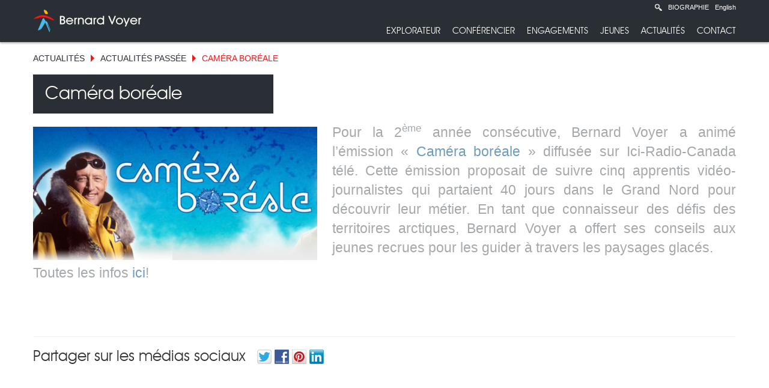

--- FILE ---
content_type: text/html; charset=UTF-8
request_url: https://www.bernardvoyer.com/camera-boreale/
body_size: 58638
content:
<!--[if IEMobile 7 ]> <html lang="fr-FR" id="html"class="no-js iem7"> <![endif]-->
<!--[if lt IE 7 ]> <html lang="fr-FR" id="html" class="no-js ie6"> <![endif]-->
<!--[if IE 7 ]>    <html lang="fr-FR" id="html" class="no-js ie7"> <![endif]-->
<!--[if IE 8 ]>    <html lang="fr-FR" id="html" class="no-js ie8"> <![endif]-->
<!--[if (gte IE 9)|(gt IEMobile 7)|!(IEMobile)|!(IE)]><!--><html lang="fr-FR" id="html" class="no-js"><!--<![endif]-->

    <head>
        <meta charset="utf-8">
        <meta http-equiv="X-UA-Compatible" content="IE=edge,chrome=1">

        <title>Caméra boréale | Bernard Voyer Explorateur Inc.</title>

        <meta name="viewport" content="width=device-width; initial-scale=1; maximum-scale=1">

        <link rel="icon" 
              type="image/png" 
              href="https://www.bernardvoyer.com/wp-content/themes/bve/images/favicon.ico">

        <link rel="stylesheet" type="text/css" href="//cdn.jsdelivr.net/npm/slick-carousel@1.8.1/slick/slick.css"/>

        <script src="https://www.bernardvoyer.com/wp-content/themes/bve/library/js/modernizr.full.min.js"></script>
        <!-- media-queries.js (fallback) -->
        <!--[if lt IE 9]>
                <script src="http://css3-mediaqueries-js.googlecode.com/svn/trunk/css3-mediaqueries.js"></script>			
        <![endif]-->

        <!-- html5.js -->
        <!--[if lt IE 9]>
                <script src="http://html5shim.googlecode.com/svn/trunk/html5.js"></script>
        <![endif]-->

        <link rel="pingback" href="https://www.bernardvoyer.com/xmlrpc.php">

        <!-- wordpress head functions -->
        <meta name='robots' content='max-image-preview:large' />
	<style>img:is([sizes="auto" i], [sizes^="auto," i]) { contain-intrinsic-size: 3000px 1500px }</style>
	<link rel="alternate" hreflang="fr-fr" href="https://www.bernardvoyer.com/camera-boreale/" />
<link rel="alternate" hreflang="en-us" href="https://www.bernardvoyer.com/en/camera-boreale-2/" />
<link rel="alternate" hreflang="x-default" href="https://www.bernardvoyer.com/camera-boreale/" />
<link rel="dns-prefetch" href="https://static.hupso.com/share/js/share_toolbar.js"><link rel="preconnect" href="https://static.hupso.com/share/js/share_toolbar.js"><link rel="preload" href="https://static.hupso.com/share/js/share_toolbar.js"><meta property="og:image" content="https://www.bernardvoyer.com/wp-content/uploads/2012/06/camera-boreale-392x100.jpg"/>
            <script data-no-defer="1" data-ezscrex="false" data-cfasync="false" data-pagespeed-no-defer data-cookieconsent="ignore">
                var ctPublicFunctions = {"_ajax_nonce":"39eb651771","_rest_nonce":"c643b27cc9","_ajax_url":"\/wp-admin\/admin-ajax.php","_rest_url":"https:\/\/www.bernardvoyer.com\/wp-json\/","data__cookies_type":"native","data__ajax_type":"rest","data__bot_detector_enabled":0,"data__frontend_data_log_enabled":1,"cookiePrefix":"","wprocket_detected":false,"host_url":"www.bernardvoyer.com","text__ee_click_to_select":"Click to select the whole data","text__ee_original_email":"The complete one is","text__ee_got_it":"Got it","text__ee_blocked":"Blocked","text__ee_cannot_connect":"Cannot connect","text__ee_cannot_decode":"Can not decode email. Unknown reason","text__ee_email_decoder":"CleanTalk email decoder","text__ee_wait_for_decoding":"The magic is on the way!","text__ee_decoding_process":"Please wait a few seconds while we decode the contact data."}
            </script>
        
            <script data-no-defer="1" data-ezscrex="false" data-cfasync="false" data-pagespeed-no-defer data-cookieconsent="ignore">
                var ctPublic = {"_ajax_nonce":"39eb651771","settings__forms__check_internal":"0","settings__forms__check_external":"0","settings__forms__force_protection":0,"settings__forms__search_test":"1","settings__data__bot_detector_enabled":0,"settings__sfw__anti_crawler":0,"blog_home":"https:\/\/www.bernardvoyer.com\/","pixel__setting":"0","pixel__enabled":false,"pixel__url":null,"data__email_check_before_post":1,"data__email_check_exist_post":1,"data__cookies_type":"native","data__key_is_ok":false,"data__visible_fields_required":true,"wl_brandname":"Anti-Spam by CleanTalk","wl_brandname_short":"CleanTalk","ct_checkjs_key":518714040,"emailEncoderPassKey":"aa732715c30d5a06483de091b8a06437","bot_detector_forms_excluded":"W10=","advancedCacheExists":false,"varnishCacheExists":false,"wc_ajax_add_to_cart":false}
            </script>
        <script type="text/javascript">
/* <![CDATA[ */
window._wpemojiSettings = {"baseUrl":"https:\/\/s.w.org\/images\/core\/emoji\/16.0.1\/72x72\/","ext":".png","svgUrl":"https:\/\/s.w.org\/images\/core\/emoji\/16.0.1\/svg\/","svgExt":".svg","source":{"concatemoji":"https:\/\/www.bernardvoyer.com\/wp-includes\/js\/wp-emoji-release.min.js?ver=6.8.3"}};
/*! This file is auto-generated */
!function(s,n){var o,i,e;function c(e){try{var t={supportTests:e,timestamp:(new Date).valueOf()};sessionStorage.setItem(o,JSON.stringify(t))}catch(e){}}function p(e,t,n){e.clearRect(0,0,e.canvas.width,e.canvas.height),e.fillText(t,0,0);var t=new Uint32Array(e.getImageData(0,0,e.canvas.width,e.canvas.height).data),a=(e.clearRect(0,0,e.canvas.width,e.canvas.height),e.fillText(n,0,0),new Uint32Array(e.getImageData(0,0,e.canvas.width,e.canvas.height).data));return t.every(function(e,t){return e===a[t]})}function u(e,t){e.clearRect(0,0,e.canvas.width,e.canvas.height),e.fillText(t,0,0);for(var n=e.getImageData(16,16,1,1),a=0;a<n.data.length;a++)if(0!==n.data[a])return!1;return!0}function f(e,t,n,a){switch(t){case"flag":return n(e,"\ud83c\udff3\ufe0f\u200d\u26a7\ufe0f","\ud83c\udff3\ufe0f\u200b\u26a7\ufe0f")?!1:!n(e,"\ud83c\udde8\ud83c\uddf6","\ud83c\udde8\u200b\ud83c\uddf6")&&!n(e,"\ud83c\udff4\udb40\udc67\udb40\udc62\udb40\udc65\udb40\udc6e\udb40\udc67\udb40\udc7f","\ud83c\udff4\u200b\udb40\udc67\u200b\udb40\udc62\u200b\udb40\udc65\u200b\udb40\udc6e\u200b\udb40\udc67\u200b\udb40\udc7f");case"emoji":return!a(e,"\ud83e\udedf")}return!1}function g(e,t,n,a){var r="undefined"!=typeof WorkerGlobalScope&&self instanceof WorkerGlobalScope?new OffscreenCanvas(300,150):s.createElement("canvas"),o=r.getContext("2d",{willReadFrequently:!0}),i=(o.textBaseline="top",o.font="600 32px Arial",{});return e.forEach(function(e){i[e]=t(o,e,n,a)}),i}function t(e){var t=s.createElement("script");t.src=e,t.defer=!0,s.head.appendChild(t)}"undefined"!=typeof Promise&&(o="wpEmojiSettingsSupports",i=["flag","emoji"],n.supports={everything:!0,everythingExceptFlag:!0},e=new Promise(function(e){s.addEventListener("DOMContentLoaded",e,{once:!0})}),new Promise(function(t){var n=function(){try{var e=JSON.parse(sessionStorage.getItem(o));if("object"==typeof e&&"number"==typeof e.timestamp&&(new Date).valueOf()<e.timestamp+604800&&"object"==typeof e.supportTests)return e.supportTests}catch(e){}return null}();if(!n){if("undefined"!=typeof Worker&&"undefined"!=typeof OffscreenCanvas&&"undefined"!=typeof URL&&URL.createObjectURL&&"undefined"!=typeof Blob)try{var e="postMessage("+g.toString()+"("+[JSON.stringify(i),f.toString(),p.toString(),u.toString()].join(",")+"));",a=new Blob([e],{type:"text/javascript"}),r=new Worker(URL.createObjectURL(a),{name:"wpTestEmojiSupports"});return void(r.onmessage=function(e){c(n=e.data),r.terminate(),t(n)})}catch(e){}c(n=g(i,f,p,u))}t(n)}).then(function(e){for(var t in e)n.supports[t]=e[t],n.supports.everything=n.supports.everything&&n.supports[t],"flag"!==t&&(n.supports.everythingExceptFlag=n.supports.everythingExceptFlag&&n.supports[t]);n.supports.everythingExceptFlag=n.supports.everythingExceptFlag&&!n.supports.flag,n.DOMReady=!1,n.readyCallback=function(){n.DOMReady=!0}}).then(function(){return e}).then(function(){var e;n.supports.everything||(n.readyCallback(),(e=n.source||{}).concatemoji?t(e.concatemoji):e.wpemoji&&e.twemoji&&(t(e.twemoji),t(e.wpemoji)))}))}((window,document),window._wpemojiSettings);
/* ]]> */
</script>
<link rel='stylesheet' id='validate-engine-css-css' href='https://www.bernardvoyer.com/wp-content/plugins/wysija-newsletters/css/validationEngine.jquery.css?ver=2.14' type='text/css' media='all' />
<style id='wp-emoji-styles-inline-css' type='text/css'>

	img.wp-smiley, img.emoji {
		display: inline !important;
		border: none !important;
		box-shadow: none !important;
		height: 1em !important;
		width: 1em !important;
		margin: 0 0.07em !important;
		vertical-align: -0.1em !important;
		background: none !important;
		padding: 0 !important;
	}
</style>
<link rel='stylesheet' id='wp-block-library-css' href='https://www.bernardvoyer.com/wp-includes/css/dist/block-library/style.min.css?ver=6.8.3' type='text/css' media='all' />
<style id='classic-theme-styles-inline-css' type='text/css'>
/*! This file is auto-generated */
.wp-block-button__link{color:#fff;background-color:#32373c;border-radius:9999px;box-shadow:none;text-decoration:none;padding:calc(.667em + 2px) calc(1.333em + 2px);font-size:1.125em}.wp-block-file__button{background:#32373c;color:#fff;text-decoration:none}
</style>
<link rel='stylesheet' id='mediaelement-css' href='https://www.bernardvoyer.com/wp-includes/js/mediaelement/mediaelementplayer-legacy.min.css?ver=4.2.17' type='text/css' media='all' />
<link rel='stylesheet' id='wp-mediaelement-css' href='https://www.bernardvoyer.com/wp-includes/js/mediaelement/wp-mediaelement.min.css?ver=6.8.3' type='text/css' media='all' />
<link rel='stylesheet' id='view_editor_gutenberg_frontend_assets-css' href='https://www.bernardvoyer.com/wp-content/plugins/wp-views/public/css/views-frontend.css?ver=3.6.19' type='text/css' media='all' />
<style id='view_editor_gutenberg_frontend_assets-inline-css' type='text/css'>
.wpv-sort-list-dropdown.wpv-sort-list-dropdown-style-default > span.wpv-sort-list,.wpv-sort-list-dropdown.wpv-sort-list-dropdown-style-default .wpv-sort-list-item {border-color: #cdcdcd;}.wpv-sort-list-dropdown.wpv-sort-list-dropdown-style-default .wpv-sort-list-item a {color: #444;background-color: #fff;}.wpv-sort-list-dropdown.wpv-sort-list-dropdown-style-default a:hover,.wpv-sort-list-dropdown.wpv-sort-list-dropdown-style-default a:focus {color: #000;background-color: #eee;}.wpv-sort-list-dropdown.wpv-sort-list-dropdown-style-default .wpv-sort-list-item.wpv-sort-list-current a {color: #000;background-color: #eee;}
.wpv-sort-list-dropdown.wpv-sort-list-dropdown-style-default > span.wpv-sort-list,.wpv-sort-list-dropdown.wpv-sort-list-dropdown-style-default .wpv-sort-list-item {border-color: #cdcdcd;}.wpv-sort-list-dropdown.wpv-sort-list-dropdown-style-default .wpv-sort-list-item a {color: #444;background-color: #fff;}.wpv-sort-list-dropdown.wpv-sort-list-dropdown-style-default a:hover,.wpv-sort-list-dropdown.wpv-sort-list-dropdown-style-default a:focus {color: #000;background-color: #eee;}.wpv-sort-list-dropdown.wpv-sort-list-dropdown-style-default .wpv-sort-list-item.wpv-sort-list-current a {color: #000;background-color: #eee;}.wpv-sort-list-dropdown.wpv-sort-list-dropdown-style-grey > span.wpv-sort-list,.wpv-sort-list-dropdown.wpv-sort-list-dropdown-style-grey .wpv-sort-list-item {border-color: #cdcdcd;}.wpv-sort-list-dropdown.wpv-sort-list-dropdown-style-grey .wpv-sort-list-item a {color: #444;background-color: #eeeeee;}.wpv-sort-list-dropdown.wpv-sort-list-dropdown-style-grey a:hover,.wpv-sort-list-dropdown.wpv-sort-list-dropdown-style-grey a:focus {color: #000;background-color: #e5e5e5;}.wpv-sort-list-dropdown.wpv-sort-list-dropdown-style-grey .wpv-sort-list-item.wpv-sort-list-current a {color: #000;background-color: #e5e5e5;}
.wpv-sort-list-dropdown.wpv-sort-list-dropdown-style-default > span.wpv-sort-list,.wpv-sort-list-dropdown.wpv-sort-list-dropdown-style-default .wpv-sort-list-item {border-color: #cdcdcd;}.wpv-sort-list-dropdown.wpv-sort-list-dropdown-style-default .wpv-sort-list-item a {color: #444;background-color: #fff;}.wpv-sort-list-dropdown.wpv-sort-list-dropdown-style-default a:hover,.wpv-sort-list-dropdown.wpv-sort-list-dropdown-style-default a:focus {color: #000;background-color: #eee;}.wpv-sort-list-dropdown.wpv-sort-list-dropdown-style-default .wpv-sort-list-item.wpv-sort-list-current a {color: #000;background-color: #eee;}.wpv-sort-list-dropdown.wpv-sort-list-dropdown-style-grey > span.wpv-sort-list,.wpv-sort-list-dropdown.wpv-sort-list-dropdown-style-grey .wpv-sort-list-item {border-color: #cdcdcd;}.wpv-sort-list-dropdown.wpv-sort-list-dropdown-style-grey .wpv-sort-list-item a {color: #444;background-color: #eeeeee;}.wpv-sort-list-dropdown.wpv-sort-list-dropdown-style-grey a:hover,.wpv-sort-list-dropdown.wpv-sort-list-dropdown-style-grey a:focus {color: #000;background-color: #e5e5e5;}.wpv-sort-list-dropdown.wpv-sort-list-dropdown-style-grey .wpv-sort-list-item.wpv-sort-list-current a {color: #000;background-color: #e5e5e5;}.wpv-sort-list-dropdown.wpv-sort-list-dropdown-style-blue > span.wpv-sort-list,.wpv-sort-list-dropdown.wpv-sort-list-dropdown-style-blue .wpv-sort-list-item {border-color: #0099cc;}.wpv-sort-list-dropdown.wpv-sort-list-dropdown-style-blue .wpv-sort-list-item a {color: #444;background-color: #cbddeb;}.wpv-sort-list-dropdown.wpv-sort-list-dropdown-style-blue a:hover,.wpv-sort-list-dropdown.wpv-sort-list-dropdown-style-blue a:focus {color: #000;background-color: #95bedd;}.wpv-sort-list-dropdown.wpv-sort-list-dropdown-style-blue .wpv-sort-list-item.wpv-sort-list-current a {color: #000;background-color: #95bedd;}
</style>
<style id='global-styles-inline-css' type='text/css'>
:root{--wp--preset--aspect-ratio--square: 1;--wp--preset--aspect-ratio--4-3: 4/3;--wp--preset--aspect-ratio--3-4: 3/4;--wp--preset--aspect-ratio--3-2: 3/2;--wp--preset--aspect-ratio--2-3: 2/3;--wp--preset--aspect-ratio--16-9: 16/9;--wp--preset--aspect-ratio--9-16: 9/16;--wp--preset--color--black: #000000;--wp--preset--color--cyan-bluish-gray: #abb8c3;--wp--preset--color--white: #ffffff;--wp--preset--color--pale-pink: #f78da7;--wp--preset--color--vivid-red: #cf2e2e;--wp--preset--color--luminous-vivid-orange: #ff6900;--wp--preset--color--luminous-vivid-amber: #fcb900;--wp--preset--color--light-green-cyan: #7bdcb5;--wp--preset--color--vivid-green-cyan: #00d084;--wp--preset--color--pale-cyan-blue: #8ed1fc;--wp--preset--color--vivid-cyan-blue: #0693e3;--wp--preset--color--vivid-purple: #9b51e0;--wp--preset--gradient--vivid-cyan-blue-to-vivid-purple: linear-gradient(135deg,rgba(6,147,227,1) 0%,rgb(155,81,224) 100%);--wp--preset--gradient--light-green-cyan-to-vivid-green-cyan: linear-gradient(135deg,rgb(122,220,180) 0%,rgb(0,208,130) 100%);--wp--preset--gradient--luminous-vivid-amber-to-luminous-vivid-orange: linear-gradient(135deg,rgba(252,185,0,1) 0%,rgba(255,105,0,1) 100%);--wp--preset--gradient--luminous-vivid-orange-to-vivid-red: linear-gradient(135deg,rgba(255,105,0,1) 0%,rgb(207,46,46) 100%);--wp--preset--gradient--very-light-gray-to-cyan-bluish-gray: linear-gradient(135deg,rgb(238,238,238) 0%,rgb(169,184,195) 100%);--wp--preset--gradient--cool-to-warm-spectrum: linear-gradient(135deg,rgb(74,234,220) 0%,rgb(151,120,209) 20%,rgb(207,42,186) 40%,rgb(238,44,130) 60%,rgb(251,105,98) 80%,rgb(254,248,76) 100%);--wp--preset--gradient--blush-light-purple: linear-gradient(135deg,rgb(255,206,236) 0%,rgb(152,150,240) 100%);--wp--preset--gradient--blush-bordeaux: linear-gradient(135deg,rgb(254,205,165) 0%,rgb(254,45,45) 50%,rgb(107,0,62) 100%);--wp--preset--gradient--luminous-dusk: linear-gradient(135deg,rgb(255,203,112) 0%,rgb(199,81,192) 50%,rgb(65,88,208) 100%);--wp--preset--gradient--pale-ocean: linear-gradient(135deg,rgb(255,245,203) 0%,rgb(182,227,212) 50%,rgb(51,167,181) 100%);--wp--preset--gradient--electric-grass: linear-gradient(135deg,rgb(202,248,128) 0%,rgb(113,206,126) 100%);--wp--preset--gradient--midnight: linear-gradient(135deg,rgb(2,3,129) 0%,rgb(40,116,252) 100%);--wp--preset--font-size--small: 13px;--wp--preset--font-size--medium: 20px;--wp--preset--font-size--large: 36px;--wp--preset--font-size--x-large: 42px;--wp--preset--spacing--20: 0.44rem;--wp--preset--spacing--30: 0.67rem;--wp--preset--spacing--40: 1rem;--wp--preset--spacing--50: 1.5rem;--wp--preset--spacing--60: 2.25rem;--wp--preset--spacing--70: 3.38rem;--wp--preset--spacing--80: 5.06rem;--wp--preset--shadow--natural: 6px 6px 9px rgba(0, 0, 0, 0.2);--wp--preset--shadow--deep: 12px 12px 50px rgba(0, 0, 0, 0.4);--wp--preset--shadow--sharp: 6px 6px 0px rgba(0, 0, 0, 0.2);--wp--preset--shadow--outlined: 6px 6px 0px -3px rgba(255, 255, 255, 1), 6px 6px rgba(0, 0, 0, 1);--wp--preset--shadow--crisp: 6px 6px 0px rgba(0, 0, 0, 1);}:where(.is-layout-flex){gap: 0.5em;}:where(.is-layout-grid){gap: 0.5em;}body .is-layout-flex{display: flex;}.is-layout-flex{flex-wrap: wrap;align-items: center;}.is-layout-flex > :is(*, div){margin: 0;}body .is-layout-grid{display: grid;}.is-layout-grid > :is(*, div){margin: 0;}:where(.wp-block-columns.is-layout-flex){gap: 2em;}:where(.wp-block-columns.is-layout-grid){gap: 2em;}:where(.wp-block-post-template.is-layout-flex){gap: 1.25em;}:where(.wp-block-post-template.is-layout-grid){gap: 1.25em;}.has-black-color{color: var(--wp--preset--color--black) !important;}.has-cyan-bluish-gray-color{color: var(--wp--preset--color--cyan-bluish-gray) !important;}.has-white-color{color: var(--wp--preset--color--white) !important;}.has-pale-pink-color{color: var(--wp--preset--color--pale-pink) !important;}.has-vivid-red-color{color: var(--wp--preset--color--vivid-red) !important;}.has-luminous-vivid-orange-color{color: var(--wp--preset--color--luminous-vivid-orange) !important;}.has-luminous-vivid-amber-color{color: var(--wp--preset--color--luminous-vivid-amber) !important;}.has-light-green-cyan-color{color: var(--wp--preset--color--light-green-cyan) !important;}.has-vivid-green-cyan-color{color: var(--wp--preset--color--vivid-green-cyan) !important;}.has-pale-cyan-blue-color{color: var(--wp--preset--color--pale-cyan-blue) !important;}.has-vivid-cyan-blue-color{color: var(--wp--preset--color--vivid-cyan-blue) !important;}.has-vivid-purple-color{color: var(--wp--preset--color--vivid-purple) !important;}.has-black-background-color{background-color: var(--wp--preset--color--black) !important;}.has-cyan-bluish-gray-background-color{background-color: var(--wp--preset--color--cyan-bluish-gray) !important;}.has-white-background-color{background-color: var(--wp--preset--color--white) !important;}.has-pale-pink-background-color{background-color: var(--wp--preset--color--pale-pink) !important;}.has-vivid-red-background-color{background-color: var(--wp--preset--color--vivid-red) !important;}.has-luminous-vivid-orange-background-color{background-color: var(--wp--preset--color--luminous-vivid-orange) !important;}.has-luminous-vivid-amber-background-color{background-color: var(--wp--preset--color--luminous-vivid-amber) !important;}.has-light-green-cyan-background-color{background-color: var(--wp--preset--color--light-green-cyan) !important;}.has-vivid-green-cyan-background-color{background-color: var(--wp--preset--color--vivid-green-cyan) !important;}.has-pale-cyan-blue-background-color{background-color: var(--wp--preset--color--pale-cyan-blue) !important;}.has-vivid-cyan-blue-background-color{background-color: var(--wp--preset--color--vivid-cyan-blue) !important;}.has-vivid-purple-background-color{background-color: var(--wp--preset--color--vivid-purple) !important;}.has-black-border-color{border-color: var(--wp--preset--color--black) !important;}.has-cyan-bluish-gray-border-color{border-color: var(--wp--preset--color--cyan-bluish-gray) !important;}.has-white-border-color{border-color: var(--wp--preset--color--white) !important;}.has-pale-pink-border-color{border-color: var(--wp--preset--color--pale-pink) !important;}.has-vivid-red-border-color{border-color: var(--wp--preset--color--vivid-red) !important;}.has-luminous-vivid-orange-border-color{border-color: var(--wp--preset--color--luminous-vivid-orange) !important;}.has-luminous-vivid-amber-border-color{border-color: var(--wp--preset--color--luminous-vivid-amber) !important;}.has-light-green-cyan-border-color{border-color: var(--wp--preset--color--light-green-cyan) !important;}.has-vivid-green-cyan-border-color{border-color: var(--wp--preset--color--vivid-green-cyan) !important;}.has-pale-cyan-blue-border-color{border-color: var(--wp--preset--color--pale-cyan-blue) !important;}.has-vivid-cyan-blue-border-color{border-color: var(--wp--preset--color--vivid-cyan-blue) !important;}.has-vivid-purple-border-color{border-color: var(--wp--preset--color--vivid-purple) !important;}.has-vivid-cyan-blue-to-vivid-purple-gradient-background{background: var(--wp--preset--gradient--vivid-cyan-blue-to-vivid-purple) !important;}.has-light-green-cyan-to-vivid-green-cyan-gradient-background{background: var(--wp--preset--gradient--light-green-cyan-to-vivid-green-cyan) !important;}.has-luminous-vivid-amber-to-luminous-vivid-orange-gradient-background{background: var(--wp--preset--gradient--luminous-vivid-amber-to-luminous-vivid-orange) !important;}.has-luminous-vivid-orange-to-vivid-red-gradient-background{background: var(--wp--preset--gradient--luminous-vivid-orange-to-vivid-red) !important;}.has-very-light-gray-to-cyan-bluish-gray-gradient-background{background: var(--wp--preset--gradient--very-light-gray-to-cyan-bluish-gray) !important;}.has-cool-to-warm-spectrum-gradient-background{background: var(--wp--preset--gradient--cool-to-warm-spectrum) !important;}.has-blush-light-purple-gradient-background{background: var(--wp--preset--gradient--blush-light-purple) !important;}.has-blush-bordeaux-gradient-background{background: var(--wp--preset--gradient--blush-bordeaux) !important;}.has-luminous-dusk-gradient-background{background: var(--wp--preset--gradient--luminous-dusk) !important;}.has-pale-ocean-gradient-background{background: var(--wp--preset--gradient--pale-ocean) !important;}.has-electric-grass-gradient-background{background: var(--wp--preset--gradient--electric-grass) !important;}.has-midnight-gradient-background{background: var(--wp--preset--gradient--midnight) !important;}.has-small-font-size{font-size: var(--wp--preset--font-size--small) !important;}.has-medium-font-size{font-size: var(--wp--preset--font-size--medium) !important;}.has-large-font-size{font-size: var(--wp--preset--font-size--large) !important;}.has-x-large-font-size{font-size: var(--wp--preset--font-size--x-large) !important;}
:where(.wp-block-post-template.is-layout-flex){gap: 1.25em;}:where(.wp-block-post-template.is-layout-grid){gap: 1.25em;}
:where(.wp-block-columns.is-layout-flex){gap: 2em;}:where(.wp-block-columns.is-layout-grid){gap: 2em;}
:root :where(.wp-block-pullquote){font-size: 1.5em;line-height: 1.6;}
</style>
<link rel='stylesheet' id='cleantalk-public-css-css' href='https://www.bernardvoyer.com/wp-content/plugins/cleantalk-spam-protect/css/cleantalk-public.min.css?ver=6.58.1_1751047790' type='text/css' media='all' />
<link rel='stylesheet' id='cleantalk-email-decoder-css-css' href='https://www.bernardvoyer.com/wp-content/plugins/cleantalk-spam-protect/css/cleantalk-email-decoder.min.css?ver=6.58.1_1751047790' type='text/css' media='all' />
<link rel='stylesheet' id='contact-form-7-css' href='https://www.bernardvoyer.com/wp-content/plugins/contact-form-7/includes/css/styles.css?ver=6.1' type='text/css' media='all' />
<link rel='stylesheet' id='hupso_css-css' href='https://www.bernardvoyer.com/wp-content/plugins/hupso-share-buttons-for-twitter-facebook-google/style.css?ver=6.8.3' type='text/css' media='all' />
<link rel='stylesheet' id='wpml-legacy-dropdown-0-css' href='https://www.bernardvoyer.com/wp-content/plugins/sitepress-multilingual-cms/templates/language-switchers/legacy-dropdown/style.min.css?ver=1' type='text/css' media='all' />
<style id='wpml-legacy-dropdown-0-inline-css' type='text/css'>
.wpml-ls-sidebars-sidebar1, .wpml-ls-sidebars-sidebar1 .wpml-ls-sub-menu, .wpml-ls-sidebars-sidebar1 a {border-color:#cdcdcd;}.wpml-ls-sidebars-sidebar1 a, .wpml-ls-sidebars-sidebar1 .wpml-ls-sub-menu a, .wpml-ls-sidebars-sidebar1 .wpml-ls-sub-menu a:link, .wpml-ls-sidebars-sidebar1 li:not(.wpml-ls-current-language) .wpml-ls-link, .wpml-ls-sidebars-sidebar1 li:not(.wpml-ls-current-language) .wpml-ls-link:link {color:#444444;background-color:#ffffff;}.wpml-ls-sidebars-sidebar1 .wpml-ls-sub-menu a:hover,.wpml-ls-sidebars-sidebar1 .wpml-ls-sub-menu a:focus, .wpml-ls-sidebars-sidebar1 .wpml-ls-sub-menu a:link:hover, .wpml-ls-sidebars-sidebar1 .wpml-ls-sub-menu a:link:focus {color:#000000;background-color:#eeeeee;}.wpml-ls-sidebars-sidebar1 .wpml-ls-current-language > a {color:#444444;background-color:#ffffff;}.wpml-ls-sidebars-sidebar1 .wpml-ls-current-language:hover>a, .wpml-ls-sidebars-sidebar1 .wpml-ls-current-language>a:focus {color:#000000;background-color:#eeeeee;}
.wpml-ls-statics-shortcode_actions, .wpml-ls-statics-shortcode_actions .wpml-ls-sub-menu, .wpml-ls-statics-shortcode_actions a {border-color:#cdcdcd;}.wpml-ls-statics-shortcode_actions a, .wpml-ls-statics-shortcode_actions .wpml-ls-sub-menu a, .wpml-ls-statics-shortcode_actions .wpml-ls-sub-menu a:link, .wpml-ls-statics-shortcode_actions li:not(.wpml-ls-current-language) .wpml-ls-link, .wpml-ls-statics-shortcode_actions li:not(.wpml-ls-current-language) .wpml-ls-link:link {color:#444444;background-color:#ffffff;}.wpml-ls-statics-shortcode_actions .wpml-ls-sub-menu a:hover,.wpml-ls-statics-shortcode_actions .wpml-ls-sub-menu a:focus, .wpml-ls-statics-shortcode_actions .wpml-ls-sub-menu a:link:hover, .wpml-ls-statics-shortcode_actions .wpml-ls-sub-menu a:link:focus {color:#000000;background-color:#eeeeee;}.wpml-ls-statics-shortcode_actions .wpml-ls-current-language > a {color:#444444;background-color:#ffffff;}.wpml-ls-statics-shortcode_actions .wpml-ls-current-language:hover>a, .wpml-ls-statics-shortcode_actions .wpml-ls-current-language>a:focus {color:#000000;background-color:#eeeeee;}
</style>
<link rel='stylesheet' id='arve-css' href='https://www.bernardvoyer.com/wp-content/plugins/advanced-responsive-video-embedder/build/main.css?ver=10.6.12' type='text/css' media='all' />
<link rel='stylesheet' id='bootstrap-css' href='https://www.bernardvoyer.com/wp-content/themes/bve/library/css/bootstrap.css?ver=1.0' type='text/css' media='all' />
<link rel='stylesheet' id='bootstrap-responsive-css' href='https://www.bernardvoyer.com/wp-content/themes/bve/library/css/responsive.css?ver=1.0' type='text/css' media='all' />
<link rel='stylesheet' id='wp-bootstrap-css' href='https://www.bernardvoyer.com/wp-content/themes/bve/style.css?ver=1.0' type='text/css' media='all' />
<link rel='stylesheet' id='fonts-css' href='https://www.bernardvoyer.com/wp-content/themes/bve/library/css/fonts.css?ver=1.0' type='text/css' media='all' />
<link rel='stylesheet' id='slick-theme-css-css' href='https://www.bernardvoyer.com/wp-content/themes/bve/library/js/slick/slick-theme.css?ver=1.0' type='text/css' media='all' />
<script type="text/javascript" src="https://www.bernardvoyer.com/wp-content/plugins/wp-views/vendor/toolset/common-es/public/toolset-common-es-frontend.js?ver=175000" id="toolset-common-es-frontend-js"></script>
<script type="text/javascript" src="https://www.bernardvoyer.com/wp-content/plugins/cleantalk-spam-protect/js/apbct-public-bundle_comm-func.min.js?ver=6.58.1_1751047790" id="apbct-public-bundle_comm-func-js-js"></script>
<script type="text/javascript" src="https://www.bernardvoyer.com/wp-content/plugins/sitepress-multilingual-cms/templates/language-switchers/legacy-dropdown/script.min.js?ver=1" id="wpml-legacy-dropdown-0-js"></script>
<script type="text/javascript" src="https://www.bernardvoyer.com/wp-includes/js/jquery/jquery.min.js?ver=3.7.1" id="jquery-core-js"></script>
<script type="text/javascript" src="https://www.bernardvoyer.com/wp-includes/js/jquery/jquery-migrate.min.js?ver=3.4.1" id="jquery-migrate-js"></script>
<script type="text/javascript" src="https://www.bernardvoyer.com/wp-content/themes/bve/library/js/font-checker/fontcheck.js?ver=1.2" id="font-checker-js"></script>
<script type="text/javascript" src="https://www.bernardvoyer.com/wp-content/themes/bve/library/js/bootstrap.min.js?ver=1.2" id="bootstrap-js"></script>
<script type="text/javascript" src="https://www.bernardvoyer.com/wp-content/themes/bve/library/js/scripts.js?ver=1.2" id="wpbs-scripts-js"></script>
<script type="text/javascript" src="https://www.bernardvoyer.com/wp-content/themes/bve/library/js/slick/slick.min.js?ver=1.2" id="slick-js"></script>
<link rel="https://api.w.org/" href="https://www.bernardvoyer.com/wp-json/" /><link rel="alternate" title="JSON" type="application/json" href="https://www.bernardvoyer.com/wp-json/wp/v2/posts/1966" /><link rel="canonical" href="https://www.bernardvoyer.com/camera-boreale/" />
<link rel='shortlink' href='https://www.bernardvoyer.com/?p=1966' />
<link rel="alternate" title="oEmbed (JSON)" type="application/json+oembed" href="https://www.bernardvoyer.com/wp-json/oembed/1.0/embed?url=https%3A%2F%2Fwww.bernardvoyer.com%2Fcamera-boreale%2F" />
<link rel="alternate" title="oEmbed (XML)" type="text/xml+oembed" href="https://www.bernardvoyer.com/wp-json/oembed/1.0/embed?url=https%3A%2F%2Fwww.bernardvoyer.com%2Fcamera-boreale%2F&#038;format=xml" />
<meta name="generator" content="WPML ver:4.7.6 stt:1,4;" />
 <script> window.addEventListener("load",function(){ var c={script:false,link:false}; function ls(s) { if(!['script','link'].includes(s)||c[s]){return;}c[s]=true; var d=document,f=d.getElementsByTagName(s)[0],j=d.createElement(s); if(s==='script'){j.async=true;j.src='https://www.bernardvoyer.com/wp-content/plugins/wp-views/vendor/toolset/blocks/public/js/frontend.js?v=1.6.15';}else{ j.rel='stylesheet';j.href='https://www.bernardvoyer.com/wp-content/plugins/wp-views/vendor/toolset/blocks/public/css/style.css?v=1.6.15';} f.parentNode.insertBefore(j, f); }; function ex(){ls('script');ls('link')} window.addEventListener("scroll", ex, {once: true}); if (('IntersectionObserver' in window) && ('IntersectionObserverEntry' in window) && ('intersectionRatio' in window.IntersectionObserverEntry.prototype)) { var i = 0, fb = document.querySelectorAll("[class^='tb-']"), o = new IntersectionObserver(es => { es.forEach(e => { o.unobserve(e.target); if (e.intersectionRatio > 0) { ex();o.disconnect();}else{ i++;if(fb.length>i){o.observe(fb[i])}} }) }); if (fb.length) { o.observe(fb[i]) } } }) </script>
	<noscript>
		<link rel="stylesheet" href="https://www.bernardvoyer.com/wp-content/plugins/wp-views/vendor/toolset/blocks/public/css/style.css">
	</noscript>        <!-- end of wordpress head -->

        <!-- theme options from options panel -->
        <style>
        h1, h2, h3, h4, h5, h6{ 
          font-family: ; 
          font-weight: ; 
          color: ; 
        }
        body{ 
          font-family: ; 
          font-weight: ; 
          color: ; 
        }
        </style>
        <!-- typeahead plugin - if top nav search bar enabled -->
                <script type="text/javascript">

            var _gaq = _gaq || [];
            _gaq.push(['_setAccount', 'UA-25682261-1']);
            _gaq.push(['_trackPageview']);

            (function() {
                var ga = document.createElement('script'); ga.type = 'text/javascript'; ga.async = true;
                ga.src = ('https:' == document.location.protocol ? 'https://ssl' : 'http://www') + '.google-analytics.com/ga.js';
                var s = document.getElementsByTagName('script')[0]; s.parentNode.insertBefore(ga, s);
            })();

        </script>
    </head>

    <body class="wp-singular post-template-default single single-post postid-1966 single-format-standard wp-theme-bve">

        <header role="banner">

            <div id="inner-header" class="clearfix">

                <div class="navbar navbar-fixed-top">
                    <div class="navbar-inner b-menu-container">
                        <div class="container-fluid main-container nav-container">
                            <nav role="navigation" class="row-fluid">
                                <div class="span3">
                                    <a class="brand" id="logo" title="Bernard Voyer - Explorations, Conférences, Engagements et Communauté" href="https://www.bernardvoyer.com">
                                        <img src="https://www.bernardvoyer.com/wp-content/themes/bve/images/logo.png" alt="Bernard Voyer - Explorations, Conférences, Engagements et Communauté">
                                    </a>

                                </div>
                                <div class="span9">

                                    <div class="row-fluid">
                                        <div class="menu-top-menu-container"><ul id="menu-top-menu" class="b-small-menu"><li><a href="#!" id="b-search">Recherche</a></li><li id="menu-item-199" class="menu-item menu-item-type-post_type menu-item-object-page menu-item-199"><a href="https://www.bernardvoyer.com/biographie/">Biographie</a></li>
<li class="menu-item menu-item-type-post_type menu-item-object-page b-language"><a href="https://www.bernardvoyer.com/en/camera-boreale-2/">English</a></li></ul></div>   
                                    </div>
                                    <div class="row-fluid">
                                        <a class="btn btn-navbar" data-toggle="collapse" data-target=".nav-collapse">
                                            <span class="menu-title">Menu</span>
                                            <span class="menu-icons">
                                                <span class="icon-bar"></span>
                                                <span class="icon-bar"></span>
                                                <span class="icon-bar"></span>

                                            </span>
                                        </a>

                                        <div class="nav-collapse">
                                            <div class="menu-main-menu-container"><ul id="menu-main-menu" class="nav b-nav"><li id="menu-item-26" class="menu-item menu-item-type-post_type menu-item-object-page menu-item-has-children menu-item-26"><a href="https://www.bernardvoyer.com/explorateur/">Explorateur </a><div class="sub-menu-background"><div class="container-fluid  main-container">
<ul class="sub-menu">
	<li id="menu-item-118" class="menu-item menu-item-type-post_type menu-item-object-page menu-item-118"><a href="#p13">Expéditions </a></li>
	<li id="menu-item-143" class="menu-item menu-item-type-taxonomy menu-item-object-category menu-item-143"><a href="#p12">Compagnons de cordées </a></li>
	<li id="menu-item-463" class="menu-item menu-item-type-post_type menu-item-object-page menu-item-has-children menu-item-463"><a href="#p50">Conférences </a></li>
	<li id="menu-item-1035" class="menu-item menu-item-type-taxonomy menu-item-object-category menu-item-1035"><a href="#p7">Événements &#038; Projets </a></li>
	<li id="menu-item-71" class="menu-item menu-item-type-post_type menu-item-object-page menu-item-71"><a href="#p16">Biographie </a></li>
</ul>
</div></div></li>
<li id="menu-item-25" class="menu-item menu-item-type-post_type menu-item-object-page menu-item-has-children menu-item-25"><a href="https://www.bernardvoyer.com/conferencier/">Conférencier </a><div class="sub-menu-background"><div class="container-fluid  main-container">
<ul class="sub-menu">
	<li id="menu-item-52" class="menu-item menu-item-type-post_type menu-item-object-page menu-item-has-children menu-item-52"><a href="#p50">Conférences </a></li>
	<li id="menu-item-109" class="menu-item menu-item-type-taxonomy menu-item-object-category menu-item-109"><a href="#p6">Événements &#038; Projets </a></li>
	<li id="menu-item-2646" class="menu-item menu-item-type-post_type menu-item-object-page menu-item-2646"><a href="#p16">Biographie </a></li>
</ul>
</div></div></li>
<li id="menu-item-262" class="menu-item menu-item-type-post_type menu-item-object-page menu-item-has-children menu-item-262"><a href="https://www.bernardvoyer.com/engagements/">Engagements </a><div class="sub-menu-background"><div class="container-fluid  main-container">
<ul class="sub-menu">
	<li id="menu-item-661" class="menu-item menu-item-type-taxonomy menu-item-object-category menu-item-661"><a href="#p21">Société </a></li>
	<li id="menu-item-659" class="menu-item menu-item-type-taxonomy menu-item-object-category menu-item-659"><a href="#p22">Environnement </a></li>
	<li id="menu-item-649" class="menu-item menu-item-type-taxonomy menu-item-object-category menu-item-649"><a href="#p20">Jeunesse </a></li>
	<li id="menu-item-662" class="menu-item menu-item-type-taxonomy menu-item-object-category menu-item-662"><a href="#p23">Education </a></li>
	<li id="menu-item-660" class="menu-item menu-item-type-taxonomy menu-item-object-category menu-item-660"><a href="#p24">Sciences et Technologies </a></li>
	<li id="menu-item-351" class="menu-item menu-item-type-taxonomy menu-item-object-category menu-item-351"><a href="#p19">Événements &#038; Projets </a></li>
</ul>
</div></div></li>
<li id="menu-item-24" class="menu-item menu-item-type-post_type menu-item-object-page menu-item-has-children menu-item-24"><a href="https://www.bernardvoyer.com/jeunesse/">Jeunes </a><div class="sub-menu-background"><div class="container-fluid  main-container">
<ul class="sub-menu">
	<li id="menu-item-739" class="menu-item menu-item-type-post_type menu-item-object-page menu-item-has-children menu-item-739"><a href="#p50">Conférences </a></li>
	<li id="menu-item-750" class="menu-item menu-item-type-taxonomy menu-item-object-category menu-item-750"><a href="#p20">Engagements Jeunesse </a></li>
	<li id="menu-item-751" class="menu-item menu-item-type-taxonomy menu-item-object-category menu-item-751"><a href="#p26">Événements &#038; Projets </a></li>
</ul>
</div></div></li>
<li id="menu-item-22" class="no-submenu menu-item menu-item-type-post_type menu-item-object-page menu-item-has-children menu-item-22"><a href="https://www.bernardvoyer.com/actualites/">Actualités </a><div class="sub-menu-background"><div class="container-fluid  main-container">
<ul class="sub-menu">
	<li id="menu-item-147" class="newsbox menu-item menu-item-type-taxonomy menu-item-object-category menu-item-147"><a href="#p8">Actualités </a></li>
	<li id="menu-item-148" class="archive menu-item menu-item-type-taxonomy menu-item-object-category current-post-ancestor current-menu-parent current-post-parent menu-item-148"><a href="#p9">Il y a eu aussi&#8230; </a></li>
</ul>
</div></div></li>
<li id="menu-item-21" class="no-submenu menu-item menu-item-type-post_type menu-item-object-page menu-item-has-children menu-item-21"><a href="https://www.bernardvoyer.com/contact/">Contact </a><div class="sub-menu-background"><div class="container-fluid  main-container">
<ul class="sub-menu">
	<li id="menu-item-182" class="footer-invible menu-item menu-item-type-post_type menu-item-object-page menu-item-182"><a href="#p178">Messages </a></li>
</ul>
</div></div></li>
</ul></div>   
                                        </div>

                                    </div>

                                </div>

                            </nav>

                                                            <div class="sub-menu-background b-search-bar">
                                    <div class="container-fluid  main-container">
                                        <div class="b-searchform-container pull-right">
                                            <form class="navbar-search" role="search" method="get" id="searchform" action="https://www.bernardvoyer.com/">
                                                <input name="s" id="s" type="text" class="search-query" autocomplete="off" placeholder="Recherche" data-provide="typeahead" data-items="4" data-source='["Cercle des leaders","Porte parole des RDV de la Francophonie 2020","Fondation Prince Albert II de Monaco","Prince Albert II of Monaco Foundation","Polar Medal","Médaille polaire","Ordre de Montréal","Ordre de Montréal","Une exploration sonore&#8230; 24.02.2018 Longueuil","Meritorious service medal (Military division)","Médaille du service méritoire (division militaire)","Inauguration of the Explorateur trail","Inauguration du sentier de l’Explorateur","Lecture Tour in China","Tournée de conférences en Chine","TEDx Conference &#8211; Geneva [video]","Conférence TEDx &#8211; Genève [vidéo]","Exposition Biosphère de Montréal","Exhibition at the Biosphere","KLB Group talks [video]","Conférences pour KLB Group [vidéo]","Ambassador for National Geographic!","Ambassadeur du National Geographic!","Honorary Nepalese Consul","Consul honoraire du Népal","A new adventure!","Une nouvelle aventure!","Arctic expedition: True Patriot Love","Expedition Arctic : True Patriot Love","Nepal 2014","Népal 2014","Co-President of the OSM Bal des Enfants","Co-President du Bal des Enfants de l&rsquo;OSM","Science","Technology","Academic research","Nathalie Tremblay","LOJIQ &#8211; Les Offices jeunesse internationaux du Québec","Dorjee Sherpa","Presentations to school groups"]'>
                                                <input class="btn b-submit" type="submit" value="Recherche"/>
                                            </form>
                                        </div>
                                    </div>
                                </div>
                            
                        </div> <!-- end .nav-container -->
                    </div> <!-- end .navbar-inner -->
                </div> <!-- end .navbar -->

            </div> <!-- end #inner-header -->

        </header> <!-- end header -->

        <div class="container-fluid b-full-width">
<div class="b-featured-blank" >
    <div class="container-fluid main-container b-quotbox-container">
        <div class="row-fluid b-breadcrumb-container"> 
    <div class='b-breadcrumb'>
        <a href="https://www.bernardvoyer.com/actualites/" title="Actualités">Actualités</a> <span class="sep-b"></span>         
        <a href="https://www.bernardvoyer.com/actualites/#p9" title="Actualités Passée">Actualités Passée</a> <span class="sep-b"></span> 
        <span>Caméra boréale</span>
        <div class="clearfix"></div>
    </div>

    </div>
        <div class="b-quotbox span5">
                        <h1>Caméra boréale</h1>
                                </div>
        <div class="clearfix"></div>
    </div>
</div>


<div class="main-container">
    <div id="content" class="clearfix row-fluid">

        <div id="main" class="span12 clearfix" role="main">

            
                    <article id="post-1966" class="clearfix post-1966 post type-post status-publish format-standard has-post-thumbnail hentry category-actualites-passee" role="article" itemscope itemtype="http://schema.org/BlogPosting">

                        <header>

                            
                        </header> <!-- end article header -->

                        <section class="post_content clearfix b-intro" itemprop="articleBody">
                            <div class="span5 b-small-featured-img">  <img src="https://www.bernardvoyer.com/wp-content/uploads/2012/06/camera-boreale-638x300-1436467499.jpg" class="attachment-wpbs-featured size-wpbs-featured wp-post-image" alt="" medium="" decoding="async" fetchpriority="high" /></div>

                            <p>Pour la 2<sup>ème</sup> année consécutive, Bernard Voyer a animé l&rsquo;émission « <a href="https://www.radio-canada.ca/emissions/camera_boreale/2011-2012/" target="_blank">Caméra boréale</a> » diffusée sur Ici-Radio-Canada télé. Cette émission proposait de suivre cinq apprentis vidéo-journalistes qui partaient 40 jours dans le Grand Nord pour découvrir leur métier. En tant que connaisseur des défis des territoires arctiques, Bernard Voyer a offert ses conseils aux jeunes recrues pour les guider à travers les paysages glacés.</p>
<p>Toutes les infos <a href="https://www.radio-canada.ca/emissions/camera_boreale/2011-2012/" target="_blank">ici</a>!</p>

                            
                        </section> <!-- end article section -->

                        <footer>

                            
                            

                        </footer> <!-- end article footer -->

                    </article> <!-- end article -->

                                        <div class="b-socialshare-container">
                        <div class="b-socialshare-title-container"><h3>Partager sur les médias sociaux</h3>			<div class="textwidget"></div>
		</div><div style="padding-bottom:20px; padding-top:10px;" class="hupso-share-buttons"><!-- Hupso Share Buttons - https://www.hupso.com/share/ --><a class="hupso_toolbar" href="https://www.hupso.com/share/"><img src="https://static.hupso.com/share/buttons/dot.png" style="border:0px; padding-top: 5px; float:left;" alt="Share Button"/></a><script type="text/javascript">var hupso_services_t=new Array("Twitter","Facebook","Google Plus","Pinterest","Linkedin");var hupso_background_t="#EAF4FF";var hupso_border_t="#66CCFF";var hupso_toolbar_size_t="medium";var hupso_image_folder_url = "";var hupso_url_t="https://www.bernardvoyer.com/camera-boreale/";var hupso_title_t="Caméra boréale";</script><script type="text/javascript" src="https://static.hupso.com/share/js/share_toolbar.js"></script><!-- Hupso Share Buttons --></div>                    </div>

                    
                			

            
        </div> <!-- end #main -->

        
    </div> <!-- end #content -->
</div>
<footer role="contentinfo" class="b-footer-container">^M
    <div id="inner-footer-default" class="container-fluid main-container nav-container">
        <div class="b-footer-map hidden-phone">
            <div class="menu-main-menu-container"><ul id="menu-main-menu-1" class="footer-menu"><li class="menu-item menu-item-type-post_type menu-item-object-page menu-item-has-children menu-item-26"><a href="https://www.bernardvoyer.com/explorateur/">Explorateur </a>
<ul class="sub-menu">
	<li class="menu-item menu-item-type-post_type menu-item-object-page menu-item-118"><a href="https://www.bernardvoyer.com/explorateur/#p13">Expéditions </a></li>
	<li class="menu-item menu-item-type-taxonomy menu-item-object-category menu-item-143"><a href="https://www.bernardvoyer.com/explorateur/#p12">Compagnons de cordées </a></li>
	<li class="menu-item menu-item-type-post_type menu-item-object-page menu-item-has-children menu-item-463"><a href="https://www.bernardvoyer.com/explorateur/#p50">Conférences </a>
	<ul class="sub-menu">
		<li id="menu-item-2640" class="menu-item menu-item-type-post_type menu-item-object-conferences menu-item-2640"><a href="https://www.bernardvoyer.com/conferencier/conferences/tour-du-monde/">Tour du monde </a></li>
		<li id="menu-item-2639" class="menu-item menu-item-type-post_type menu-item-object-conferences menu-item-2639"><a href="https://www.bernardvoyer.com/conferencier/conferences/environnement/">Perdre le Nord </a></li>
		<li id="menu-item-2641" class="menu-item menu-item-type-post_type menu-item-object-conferences menu-item-2641"><a href="https://www.bernardvoyer.com/conferencier/conferences/strategies-et-sommets/">Stratégies et Sommets </a></li>
	</ul>
</li>
	<li class="menu-item menu-item-type-taxonomy menu-item-object-category menu-item-1035"><a href="https://www.bernardvoyer.com/explorateur/#p7">Événements &#038; Projets </a></li>
	<li class="menu-item menu-item-type-post_type menu-item-object-page menu-item-71"><a href="https://www.bernardvoyer.com/explorateur/#p16">Biographie </a></li>
</ul>
</li>
<li class="menu-item menu-item-type-post_type menu-item-object-page menu-item-has-children menu-item-25"><a href="https://www.bernardvoyer.com/conferencier/">Conférencier </a>
<ul class="sub-menu">
	<li class="menu-item menu-item-type-post_type menu-item-object-page menu-item-has-children menu-item-52"><a href="https://www.bernardvoyer.com/conferencier/#p50">Conférences </a>
	<ul class="sub-menu">
		<li id="menu-item-304" class="menu-item menu-item-type-post_type menu-item-object-conferences menu-item-304"><a href="https://www.bernardvoyer.com/conferencier/conferences/tour-du-monde/">Tour du monde </a></li>
		<li id="menu-item-729" class="menu-item menu-item-type-post_type menu-item-object-conferences menu-item-729"><a href="https://www.bernardvoyer.com/conferencier/conferences/environnement/">Perdre le Nord </a></li>
		<li id="menu-item-733" class="menu-item menu-item-type-post_type menu-item-object-conferences menu-item-733"><a href="https://www.bernardvoyer.com/conferencier/conferences/strategies-et-sommets/">Stratégies et Sommets </a></li>
		<li id="menu-item-727" class="menu-item menu-item-type-post_type menu-item-object-conferences menu-item-727"><a href="https://www.bernardvoyer.com/conferencier/conferences/scolaire/">Scolaire </a></li>
	</ul>
</li>
	<li class="menu-item menu-item-type-taxonomy menu-item-object-category menu-item-109"><a href="https://www.bernardvoyer.com/conferencier/#p6">Événements &#038; Projets </a></li>
	<li class="menu-item menu-item-type-post_type menu-item-object-page menu-item-2646"><a href="https://www.bernardvoyer.com/conferencier/#p16">Biographie </a></li>
</ul>
</li>
<li class="menu-item menu-item-type-post_type menu-item-object-page menu-item-has-children menu-item-262"><a href="https://www.bernardvoyer.com/engagements/">Engagements </a>
<ul class="sub-menu">
	<li class="menu-item menu-item-type-taxonomy menu-item-object-category menu-item-661"><a href="https://www.bernardvoyer.com/engagements/#p21">Société </a></li>
	<li class="menu-item menu-item-type-taxonomy menu-item-object-category menu-item-659"><a href="https://www.bernardvoyer.com/engagements/#p22">Environnement </a></li>
	<li class="menu-item menu-item-type-taxonomy menu-item-object-category menu-item-649"><a href="https://www.bernardvoyer.com/engagements/#p20">Jeunesse </a></li>
	<li class="menu-item menu-item-type-taxonomy menu-item-object-category menu-item-662"><a href="https://www.bernardvoyer.com/engagements/#p23">Education </a></li>
	<li class="menu-item menu-item-type-taxonomy menu-item-object-category menu-item-660"><a href="https://www.bernardvoyer.com/engagements/#p24">Sciences et Technologies </a></li>
	<li class="menu-item menu-item-type-taxonomy menu-item-object-category menu-item-351"><a href="https://www.bernardvoyer.com/engagements/#p19">Événements &#038; Projets </a></li>
</ul>
</li>
<li class="menu-item menu-item-type-post_type menu-item-object-page menu-item-has-children menu-item-24"><a href="https://www.bernardvoyer.com/jeunesse/">Jeunes </a>
<ul class="sub-menu">
	<li class="menu-item menu-item-type-post_type menu-item-object-page menu-item-has-children menu-item-739"><a href="https://www.bernardvoyer.com/jeunesse/#p50">Conférences </a>
	<ul class="sub-menu">
		<li id="menu-item-2643" class="menu-item menu-item-type-post_type menu-item-object-conferences menu-item-2643"><a href="https://www.bernardvoyer.com/conferencier/conferences/scolaire/">Scolaire </a></li>
		<li id="menu-item-2644" class="menu-item menu-item-type-post_type menu-item-object-conferences menu-item-2644"><a href="https://www.bernardvoyer.com/conferencier/conferences/environnement/">Perdre le Nord </a></li>
		<li id="menu-item-2645" class="menu-item menu-item-type-post_type menu-item-object-conferences menu-item-2645"><a href="https://www.bernardvoyer.com/conferencier/conferences/tour-du-monde/">Tour du monde </a></li>
	</ul>
</li>
	<li class="menu-item menu-item-type-taxonomy menu-item-object-category menu-item-750"><a href="https://www.bernardvoyer.com/jeunesse/#p20">Engagements Jeunesse </a></li>
	<li class="menu-item menu-item-type-taxonomy menu-item-object-category menu-item-751"><a href="https://www.bernardvoyer.com/jeunesse/#p26">Événements &#038; Projets </a></li>
</ul>
</li>
<li class="no-submenu menu-item menu-item-type-post_type menu-item-object-page menu-item-has-children menu-item-22"><a href="https://www.bernardvoyer.com/actualites/">Actualités </a>
<ul class="sub-menu">
	<li class="newsbox menu-item menu-item-type-taxonomy menu-item-object-category menu-item-147"><a href="https://www.bernardvoyer.com/actualites/#p8">Actualités </a></li>
	<li class="archive menu-item menu-item-type-taxonomy menu-item-object-category current-post-ancestor current-menu-parent current-post-parent menu-item-148"><a href="https://www.bernardvoyer.com/actualites/#p9">Il y a eu aussi&#8230; </a></li>
</ul>
</li>
<li class="no-submenu menu-item menu-item-type-post_type menu-item-object-page menu-item-has-children menu-item-21"><a href="https://www.bernardvoyer.com/contact/">Contact </a>
<ul class="sub-menu">
	<li class="footer-invible menu-item menu-item-type-post_type menu-item-object-page menu-item-182"><a href="https://www.bernardvoyer.com/contact/#p178">Messages </a></li>
</ul>
</li>
<li class="container-inner-social"><h4>			<div class="textwidget">Nous suivre</div>
		</h4><div class="menu-social-media-container"><ul id="menu-social-media" class="footer-inner-social"><li id="menu-item-58" class="bicon-linkedin menu-item menu-item-type-custom menu-item-object-custom menu-item-58"><a target="_blank" href="https://ca.linkedin.com/in/bernardvoyer/">Linkedin<span></span></a></li>
<li id="menu-item-59" class="bicon-facebook menu-item menu-item-type-custom menu-item-object-custom menu-item-59"><a target="_blank" href="https://www.facebook.com/pages/Bernard-Voyer/198258270189306">facebook<span></span></a></li>
<li id="menu-item-60" class="bicon-youtube menu-item menu-item-type-custom menu-item-object-custom menu-item-60"><a target="_blank" href="https://www.youtube.com/channel/UCo_4G2j22CV4XwQUYv_SYZA">Youtube<span></span></a></li>
</ul></div></li></ul></div>   
            <span></span>
        </div>
        <hr class="hidden-phone" />
                <p class="pull-left attribution">&copy; Bernard Voyer Explorateur Inc. | <span class="support"><a href="https://www.bernardvoyer.com/droits-dauteurcredit-photo/">Droits d’auteur/crédit photo</a> | <a href="http://www.verbalpixel.com" title="Verbal Pixel" target="_blank">Support - Conception web</a></span></p>
        <div class="pull-right contact">
            <div id="text-3" class="widget widget_text"><h4 class="widgettitle">Contact :</h4>			<div class="textwidget"><a href="&#x6d;a&#x69;&#108;&#x74;&#111;:&#x69;&#110;&#x66;&#111;&#64;&#x62;&#101;&#x72;&#110;a&#x72;d&#x76;&#111;&#x79;&#x65;r&#x2e;&#99;&#x6f;&#109;" target="_blank"">i&#110;&#x66;&#x6f;&#64;&#98;&#x65;&#x72;n&#97;&#x72;&#x64;v&#111;&#x79;&#x65;r&#46;&#x63;&#x6f;m</a></div>
		</div>        </div>
    </div> <!-- end #inner-footer -->

</footer> <!-- end footer -->

</div> <!-- end #container -->


<!--[if lt IE 7 ]>
        <script src="//ajax.googleapis.com/ajax/libs/chrome-frame/1.0.3/CFInstall.min.js"></script>
        <script>window.attachEvent('onload',function(){CFInstall.check({mode:'overlay'})})</script>
<![endif]-->

<script>				
                    document.addEventListener('DOMContentLoaded', function () {
                        setTimeout(function(){
                            if( document.querySelectorAll('[name^=ct_checkjs]').length > 0 ) {
                                if (typeof apbct_public_sendREST === 'function' && typeof apbct_js_keys__set_input_value === 'function') {
                                    apbct_public_sendREST(
                                    'js_keys__get',
                                    { callback: apbct_js_keys__set_input_value })
                                }
                            }
                        },0)					    
                    })				
                </script><script type="speculationrules">
{"prefetch":[{"source":"document","where":{"and":[{"href_matches":"\/*"},{"not":{"href_matches":["\/wp-*.php","\/wp-admin\/*","\/wp-content\/uploads\/*","\/wp-content\/*","\/wp-content\/plugins\/*","\/wp-content\/themes\/bve\/*","\/*\\?(.+)"]}},{"not":{"selector_matches":"a[rel~=\"nofollow\"]"}},{"not":{"selector_matches":".no-prefetch, .no-prefetch a"}}]},"eagerness":"conservative"}]}
</script>
<span id="bruteprotect_uptime_check_string" style="display:none;">7ads6x98y</span><script type="text/javascript" src="https://www.bernardvoyer.com/wp-includes/js/dist/hooks.min.js?ver=4d63a3d491d11ffd8ac6" id="wp-hooks-js"></script>
<script type="text/javascript" src="https://www.bernardvoyer.com/wp-includes/js/dist/i18n.min.js?ver=5e580eb46a90c2b997e6" id="wp-i18n-js"></script>
<script type="text/javascript" id="wp-i18n-js-after">
/* <![CDATA[ */
wp.i18n.setLocaleData( { 'text direction\u0004ltr': [ 'ltr' ] } );
/* ]]> */
</script>
<script type="text/javascript" src="https://www.bernardvoyer.com/wp-content/plugins/contact-form-7/includes/swv/js/index.js?ver=6.1" id="swv-js"></script>
<script type="text/javascript" id="contact-form-7-js-translations">
/* <![CDATA[ */
( function( domain, translations ) {
	var localeData = translations.locale_data[ domain ] || translations.locale_data.messages;
	localeData[""].domain = domain;
	wp.i18n.setLocaleData( localeData, domain );
} )( "contact-form-7", {"translation-revision-date":"2025-02-06 12:02:14+0000","generator":"GlotPress\/4.0.1","domain":"messages","locale_data":{"messages":{"":{"domain":"messages","plural-forms":"nplurals=2; plural=n > 1;","lang":"fr"},"This contact form is placed in the wrong place.":["Ce formulaire de contact est plac\u00e9 dans un mauvais endroit."],"Error:":["Erreur\u00a0:"]}},"comment":{"reference":"includes\/js\/index.js"}} );
/* ]]> */
</script>
<script type="text/javascript" id="contact-form-7-js-before">
/* <![CDATA[ */
var wpcf7 = {
    "api": {
        "root": "https:\/\/www.bernardvoyer.com\/wp-json\/",
        "namespace": "contact-form-7\/v1"
    }
};
/* ]]> */
</script>
<script type="text/javascript" src="https://www.bernardvoyer.com/wp-content/plugins/contact-form-7/includes/js/index.js?ver=6.1" id="contact-form-7-js"></script>

</body>

</html>


--- FILE ---
content_type: text/css
request_url: https://www.bernardvoyer.com/wp-content/themes/bve/style.css?ver=1.0
body_size: 54001
content:
/*
Theme Name: Bernard Voyer
Description: Themes Bernard Voyer Explorateur
Version: 0.1
Author: Verbal Pixel
Author URI: http:www.verbalpixel.com
Tags: black, white, one-column, two-columns, flexible-width, custom-background, custom-colors, custom-menu, full-width-template, theme-options
TEST2
*/

/*
    colours:
    red: #f41616
    back: #2A2F35
    white: #fbfbf3
    grey: #a5a9ac
    blue:#6e9dc0
*/

@charset "UTF-8";


@font-face {
    font-family: 'avantgarde_bk_btbook';
    src: url('./library/fonts/avgardn-webfont.eot');
    src: url('./library/fonts/avgardn-webfont.eot?#iefix') format('embedded-opentype'),
        url('./library/fonts/avgardn-webfont.woff') format('woff'),
        url('./library/fonts/avgardn-webfont.ttf') format('truetype'),
        url('./library/fonts/avgardn-webfont.svg#avantgarde_bk_btbook') format('svg');
    font-weight: normal;
    font-style: normal;

}


.fontLoading {
    visibility: hidden !important; 
}

.fontFail {
    visibility: visible !important;
}

.fallbackFont{
    font-family: "Avant Garde", Avantgarde, "Century Gothic", CenturyGothic, "AppleGothic", sans-serif;
}


*, .fallbackFont, .b-intro strong, .b-footer-container .b-footer-map .sub-menu a, .b-footer-container .b-footer-map .footer-inner-social a{
    font-family: Arial, "Helvetica Neue", Helvetica, sans-serif;
}

body h1,body h2,body h3, .navbar .nav > li > a, .b-intro, .d-readme a, .b-footer-container .b-footer-map a, .b-default-content strong,
.b-footer-container h4, .b-footer-container .contact *,.b-sidebar-container .b-sidebar a,.b-conferences-box .b-conf-submenu li a{
    font-weight: normal;
    font-family: "avantgarde_bk_btbook";
}

.clearfix:before,
.clearfix:after {
    content:"";
    display:table;
}

.clearfix:after {
    clear:both;
}

/* For IE 6/7 (trigger hasLayout) */
.clearfix {
    zoom:1;
}

/* wp-specific classes */
.wp-caption{

}

.wp-caption-text{

}

.sticky{

}

.gallery-caption{

}

/* layout */

body{
    padding-top: 0;
}

/* Admin Top Navigation fixes */

body.admin-bar .navbar-fixed-top{ 
    top: 28px; 
}



/*b-menus*/

.navbar .brand{
    /*invisible*/
    color: #2A2F35;
    font-size: 10px;
    padding: 15px 20px;

}


.nav-container{
    padding-left: 0;
    padding-right: 0;
}

.navbar .nav.b-nav{
    float: right;
    margin: 0;
    position: static;
}

.navbar .nav > li > a{
    color: #fbfbf3;
    text-shadow: none;
    font-size: 13px;
    text-transform: uppercase;
    padding: 10px 0 0 20px;
}


.navbar .nav > li > a:hover, .b-footer-container .b-footer-map a:hover, .show-more-articles:hover, .b-sidebar-container .b-sidebar a:hover, .b-sidebar-container .b-sidebar a.active,.b-sidebar-container .b-sidebar a.b-back-to:hover,.b-small-menu a:hover{
    color: #f41616;
    text-decoration: none;
}

.navbar .nav > .active > a, .navbar .nav > .active > a:hover, .navbar .nav > .active > a:focus,
.b-footer-container .b-footer-map .active > a, .b-footer-container .b-footer-map .active > a:hover, .b-footer-container .b-footer-map .active > a:focus{
    color: #f41616;
    background-color: transparent;
    -webkit-box-shadow: none;
    -moz-box-shadow: none;
    box-shadow: none;
}

#inner-header{
    width: 100%;
}



.navbar .navbar-inner.b-menu-container{
    background-color: #2a2f35;
    background-image: none;
    height: 70px;
    -webkit-box-shadow: 0 2px 3px rgba(0,0,0,.3);
    -moz-box-shadow: 0 2px 3px rgba(0,0,0,.3);
    box-shadow: 0 2px 3px rgba(0,0,0,.3);
    border: 0 none;
    filter:progid:DXImageTransform.Microsoft.gradient(enabled = false); /*IE7 color bug: remove default gradient*/
    position: relative;

}


.b-small-menu{
    float: right;
}
.b-small-menu a{
    color: #fff;
    font-size: 11px;
    margin-left: 10px;
    text-transform: uppercase;
}
.b-small-menu .active a{
    color: #F41616;
}
.b-small-menu .b-language a{
    text-transform: none;
}

.b-small-menu{
    list-style: none;
    margin-top: 1px;
}

.b-small-menu li{
    float: left;
}

.b-small-menu a#b-search{
    display: block;
    width: 12px;
    height: 12px;
    background-repeat: no-repeat;
    background-position: left top;
    background-image: url('./images/search.png');
    overflow: hidden;
    text-indent: -99px;
    text-transform: capitalize;
    margin-top: 5px;
}

.b-small-menu a#b-search:hover, .b-small-menu a#b-search.active{
    background-position: left bottom;
}

/*sub menu*/
ul .sub-menu-background, .sub-menu-background.b-search-bar {
    display: none;
    top:70px;
    z-index: 9999;
}


ul .current-menu-item .sub-menu-background{
    display: block;
}

.sub-menu-background{
    top:0;
    left: 0;
    width: 100%;
    position: absolute;
   /*
    background-color: #f9f9f9;
    background-image: url('./images/header-shadow.png');
    background-position: left top;
    background-repeat: repeat-x;*/
}

.sub-menu-background .main-container .sub-menu{
    float: right;
    list-style: none;
    background-color: #f9f9f9;
    background-image: url('./images/header-shadow.png');
    background-position: left top;
    background-repeat: repeat-x;
    padding: 0 15px;
}



.sub-menu-background .sub-menu li{
    padding: 15px 0 15px 20px;  
    margin-left: 20px;
    float: left;
    background-image: url("./images/black-dot.png");
    background-position: left center;
    background-repeat: no-repeat;
}




.sub-menu-background .sub-menu li:first-child{
    margin-left: 0;   
    background-image: url("./images/red-arrow.png");
}

.sub-menu-background .sub-menu li,
.sub-menu-background .sub-menu li *{
    color: #2a2f35;
    text-transform: uppercase;
}

.sub-menu-background .sub-menu li a:hover{
    color: #f41616;
    text-decoration: none;
}



.sub-menu-background .sub-menu li li{
    float: none;
    width: auto;
    background-image:none;
    border-left: 0;
    padding: 0;
}


.sub-menu-background .sub-menu .sub-menu{
    text-transform: none;
    list-style: square;
    padding-left: 14px;
    display: block;    
}
.sub-menu-background .sub-menu .sub-menu li{
    display: list-item;
    text-align: left;
}
.sub-menu-background .sub-menu .sub-menu li a{
    text-transform: none;
    font-size: 14px;
}
/*hide subnenu if asked in wp menu / CSS classes */
.no-submenu .sub-menu-background{
    display: none !important;
}
/*search form in sub-menu*/
.b-search-bar .navbar-search .search-query {
    margin-bottom: 0;
    padding: 4px 14px;
    font-family: "Helvetica Neue", Helvetica, Arial, sans-serif;
    font-size: 13px;
    font-weight: normal;
    line-height: 1;
    -webkit-border-radius: 4px;
    -moz-border-radius: 4px;
    border-radius: 4px;
}

.b-search-bar .b-searchform-container{
    padding-top: 2px; margin-bottom: 2px;
    padding-left: 15px;
    display: block;
    background-image: url("./images/red-arrow.png");
    background-position: left center;
    background-repeat: no-repeat;
}

/*end b-menus*/


input, textarea, select, .uneditable-input {
    margin-bottom: 0;
}

.navbar-form, .navbar-search {
    margin: 0 0 9px;
}

.navbar-search{
    padding-left: 0;
}

#s{
    width: 100px;
}

#content{
    padding: 10px 0 0;
}

.more-link{
    white-space: nowrap;
}

.footer-links{
    float: right;
    margin-bottom: 18px;
}

.footer-links .menu{
    list-style-type: none;
    margin-left: 0;
}

.footer-links .menu li{
    float: left;
    margin-left: 10px;
}

/*---home page shortcut menu---*/
.b-shortcut-container{
    position: absolute;
    left: 0;
    bottom: 8.5%;
    width: 100%;
}
.b-shortcut {
    display: block;
    width: 662px;
    margin: auto;
}

.b-shortcut ul{
    list-style: none;
    margin: 0;padding: 0;
}

.b-shortcut ul li{
    float: left;
    display: block;
    width: 220px;
    text-align: center;
    margin-left: 1px;
}

.b-shortcut ul li:first-child{
    margin-left: 0
}

.b-shortcut ul li a{
    font-family: "avantgarde_bk_btbook";
    font-size: 15px;
    color: #fbfbf3;
    line-height: 15px;
    padding: 12px 0;
    width: 100%;
    float: left;
    background-color: #2A2F35;
}
.b-shortcut ul li a:hover{
    background-color:#1f2227;
    text-decoration: none;
}


/*---home page footer---*/
.b-hp-footer{
    position: absolute;
    left: 0;
    bottom: 0;
    width: 100%;
    display: block;
    background-color: #2A2F35;
    padding: 3px 0;
}
.b-hp-footer .attribution{
    margin: 0;
    float: left;
    color: #fbfbf3;
    font-size: 9px;
    line-height: 11px;
}
.b-hp-footer #inner-footer{
    position: relative;
}
.b-hp-footer #inner-footer .footer-links{
    position: absolute;
    bottom: 0;
    right: 0;
    margin: 0;
    padding: 0;
}

.b-hp-footer #inner-footer .footer-links .menu li{
    float: left;
    list-style: none;
}
.b-hp-footer #inner-footer .footer-links .menu li a{
    display: block;
    height: 26px;
    width: 26px;
    background-position: left top;
    background-repeat: no-repeat;
    background-image: url('./images/social/linkedin.png');
    overflow: hidden;
    text-transform: capitalize;
    text-indent: -99px;
}

.b-hp-footer #inner-footer .footer-links .menu li a:hover{
    background-position: left bottom;
}

.b-hp-footer #inner-footer .footer-links .menu li.bicon-linkedin a{
    background-image: url('./images/social/linkedin.png');
}
.b-hp-footer #inner-footer .footer-links .menu li.bicon-facebook a{
    background-image: url('./images/social/facebook.png');
}
.b-hp-footer #inner-footer .footer-links .menu li.bicon-youtube a{
    background-image: url('./images/social/youtube.png');
}
.b-hp-footer #inner-footer .footer-links .menu li.bicon-pinterest a{
    background-image: url('./images/social/pinterest.png');
}

/*---main page---*/
/*main image*/
.b-featured-image{
    display: block;
    height: 440px;
    width: 100%;
    background-position: center center;
    background-repeat: no-repeat;
    background-color: #f5f5f5;
    visibility: hidden; /*displayed in JS*/
}

/*citation*/
.b-featured-image .b-quotbox-container{
    position: relative;
    height: 100%;
}
.b-quotbox{
    background-color: #2a2f35;
    display: block;
    position: absolute;
    bottom: 30px;
    left: 0;
    margin: 0;
    padding: 20px;
    max-width: 360px;
}
.b-quotbox h1, .b-quotbox .b-quot{
    color: #fbfbf3;
}
.b-quotbox .b-quot-signature{
    color: #a5a9ac;
}
.b-quotbox h1{
    margin: 0;
    font-size: 30px;
    line-height: 25px;
}

.b-quotbox .b-quot{
    margin-top: 12px;
    font-size: 16px;
    margin-bottom: 2px;
}

.b-quotbox .b-quot-signature{
    font-size: 16px;
    margin: 0;
}
/*
.b-quotbox .b-breadcrumb{
    position: relative;
    top: -10px;
    color: #A5A9AC;
}

.b-quotbox .b-breadcrumb a, .b-quotbox .b-breadcrumb span{
    color: #FBFBF3;
    text-transform: uppercase;
    font-size: 10px;
    line-height: 10px;
    display: block;
    float: left;
    margin-right: 4px;
}
.b-quotbox .b-breadcrumb span{
    color: #A5A9AC;
}

.b-quotbox .b-breadcrumb .sep-b{
        width: 0; 
        height: 0; 
        border-top: 4px solid transparent;
        border-bottom: 4px solid transparent;
        border-left: 4px solid #A5A9AC;
        margin-top: 1px;
}*/
/*text intro*/
.b-intro{
    color: #a5a9ac;
    font-size: 20px;
    line-height: 30px;
    text-align: justify;
    margin-top: 5px;
}


.b-intro a, .b-default-content a, a, a:hover{
    color: #6e9dc0;
}

.b-intro strong{
    font-size: 19px;
}
/*sub page (displayed into the mainpage*/

.b-subsection h2 .backline{
    position: absolute;
    width: 100%;
    left: 0;
    right: 0;
    margin: auto;
    bottom: 0;
    top:50%;
    margin-top: -1px;
    z-index: -1;
    border-bottom: 0 none;
    border-color: #81878e;
}
.b-subsection h2{
    text-align: center;
    position: relative;
    font-size: 28px;
    text-transform: uppercase;
    margin-bottom: 30px;
}

.b-subsection h2 .b-bg-title{
    background-color: #fff;
    display: inline;
    padding: 0 25px;
    z-index: 1;
}

/*---conference "box"---*/
/*Conference: jwplayer container class name*/
.row-fluid .d-confvideo{
    -moz-box-sizing: border-box;
    display: block;
    float: left;
    margin-right: 2.12766%;
    min-height: 30px;
    width: 65.9574%;
}

.row-fluid .d-confvideo p{
    margin: 0;
}

.b-conf-bottom-container{
    margin-top: 2.12766%;
}

.b-conf-bottom-container h3{
    margin: 0;
    line-height: 22px;
    text-transform: uppercase;
    font-size: 20px;    
}

.d-confvideo .b-theme-box, .post_content .b-theme-box{
    float: left;
    left: 66.67%;
    overflow: hidden;
    position: relative;
    width: 33.33%;
}


.d-confvideo .b-theme-box .b-inner-box, .post_content .b-theme-box .b-inner-box{
    display: block;
    background-color: #fff;
    -moz-border-radius: 4px;
    -webkit-border-radius: 4px;
    border-radius: 4px;
    border: 1px solid #EAEAEA;
    color: #2A2F35;
    font-size: 14px;
    padding: 4px 8px;
    margin: 5px 0 5px 10px;
}
.b-theme-container3 .b-theme-box:first-child .b-inner-box{
    margin-left: 0;
}



/*theme box container same height*/

.b-theme-container1{
    clear: left;
    float: left;
    overflow: hidden;
    width: 100%;
}
.b-theme-container2{
    clear: left;
    float: left;
    position: relative;
    right: 33.333%;
    width: 100%;
}
.b-theme-container3{
    float: left;
    position: relative;
    right: 33.33%;
    width: 100%;
}

/*END of theme box container same height*/

.row-fluid .d-confsummary{
    -moz-box-sizing: border-box;
    display: block;
    float: left;
    width: 29.78724%; /*31.9149 - 2.12766*/
    /*padding: 25px 0;*/

}
/*if no video*/
.row-fluid .d-confsummary.full-with{
    width: 95.74468%;
    margin: 25px 2.12766%;
}

.row-fluid .d-confsummary h2 ,
.row-fluid .d-confvideo h2{
    color: #f41616;
    text-align: left;
    line-height: 28px;
    margin-top: 0;
    margin-bottom: 10px;
}

.row-fluid .d-confsummary h3,
.row-fluid .d-confvideo h3{
    font-size: 15px;
    line-height: 15px;
    margin-top: 0;
    margin-bottom: 20px;
}
.row-fluid .d-confsummary p{
    font-size: 15px;
    line-height: 20px;
    color: #888d90;
    text-align: justify;
}
.b-conferences-box{
    background-color: #f3f3f3;
}

.b-conferences-box .nav-tabs{
    background-color: #2A2F35;
    padding-bottom: 1px;
    margin-bottom: 0;
    border-bottom: 0 none;
}

.b-conferences-box .nav-tabs li{
    width: 25%;
}

.b-conferences-box .nav-tabs li a{
    height: 54px; /*2 lines of sudtitle*/
}

.b-conferences-box .nav-tabs .active > a, .b-conferences-box .nav-tabs > .active > a:focus, .b-conferences-box .nav-tabs > li > a,
.b-expedition-tabs  .nav-tabs .active > a,.b-expedition-tabs .nav-tabs > .active > a:focus, .b-expedition-tabs .nav-tabs > li > a {
    -moz-border-radius: 0;
    -webkit-border-radius: 0;
    border-radius: 0;
    -khtml-border-radius: 0; 
    border: 0 none;
    /*border-bottom: 1px solid;*/
    border-color: #f3f3f3;
    background-color: #2A2F35;
}

.b-conferences-box .nav-tabs .active > a,
.b-conferences-box .nav-tabs > .active > a:focus,
.b-conferences-box .nav-tabs .active > a:hover,

.b-expedition-tabs .nav-tabs .active > a,
.b-expedition-tabs .nav-tabs > .active > a:focus,
.b-expedition-tabs .nav-tabs .active > a:hover{
    background-color: #F3F3F3;
}
.b-conferences-box .nav-tabs > li > a, .b-expedition-tabs .nav-tabs > li > a{
    background-color: #2A2F35;
    border-color: #2A2F35;
    margin-right: 0;
    border-right: 2px solid #f3f3f3;
}
.b-conferences-box .nav-tabs > li > a:hover, .b-expedition-tabs .nav-tabs > li > a:hover{
    background-color: #1f2227;
    /* border-color: #1f2227;*/

}

.b-conferences-box .nav-tabs h2, .b-expedition-tabs .nav-tabs h2{
    font-size: 19px;
    line-height: 22px;
    margin: 0;
    text-align: left;
    color: #fbfbf3;
}
.b-conferences-box .nav-tabs .active h2, .b-expedition-tabs .nav-tabs .active h2{
    color: #2A2F35
}
.b-conferences-box .nav-tabs h3{
    font-size: 15px;
    line-height: 16px;
    margin: 0;
    text-align: left;
    color: #9da1a4;
}

.b-conferences-box .tab-content{
    overflow: hidden;
    min-height: 350px;
}
/*submenu*/
.b-conferences-box .b-conf-submenu{
    list-style: none;
    float: right;
    margin: 0;
}
.b-conferences-box .b-conf-submenu li{
    float: left;
    margin-right: 1px;
}
.b-conferences-box .b-conf-submenu li a{
    display: block;
    background-color: #52565b;
    color: #fbfbf3;
    font-size: 15px;
    line-height: 15px;
    padding: 10px 15px;
}
.b-conferences-box .b-conf-submenu li.b-conf-plus a{
    /*font-weight: bold;*/
}
.b-conferences-box .b-conf-submenu li a:hover{
    background-color: #2A2F35;
    text-decoration: none;
}
/*quotes/citations/témoignages*/
.b-conferences-box .b-quotes-container {
    border-top: 1px solid #c2c3c5;
    padding-top: 20px;
}
.b-conferences-box .b-quotes-container .tab-content{
    height: auto;
    min-height: 210px;
    padding: 0;
}
.b-conferences-box .b-quotes-container.full-with .tab-content{
    min-height: 0;
}
.b-conferences-box .b-quotes-container .tab-content p{
    font-size: 14px;
    line-height: 20px;
    color: #72787b;
}

.b-conferences-box .b-quotes-container .tab-content p br{
    margin-bottom: 4px;
}
.b-conferences-box .b-quotes-container .nav-tabs, .b-conferences-box .b-quotes-container .nav-tabs.active{
    background-color: transparent;
}
.b-conferences-box .b-quotes-container .nav-tabs li{
    width: auto;
}
#b-quotes{
    width: auto;
    float: right;
}
.b-conferences-box .nav-tabs > li > a.b-dot-point, .b-dot-point{
    background-color: #2A2F35;
    border-radius: 7px 7px 7px 7px;
    display: inline-block;
    font-size: 0;
    height: 14px;
    line-height: 0;
    margin: 5px;
    text-indent: -99999px;
    width: 14px;
    padding: 0;
    border: 0 none;
}
.b-conferences-box .b-quotes-container .nav-tabs .active .b-dot-point, .b-conferences-box .nav-tabs > .active > a.b-dot-point:focus{
    background-color: #F41616;
    border-radius: 7px 7px 7px 7px;
}


/*contact floating button*/
#b-contactbox{
    background-position: left 0;
    right: 0;
    transform: rotate(90deg);
    -ms-transform:rotate(90deg); /* IE 9 */
    -webkit-transform:rotate(90deg); /* Opera, Chrome, and Safari */
    border: 2px solid #FFFFFF;
    cursor: pointer;
    height: 25px;
    margin: 0;
    min-width: 110px;
    overflow: hidden;
    padding: 0 10px 35px;
    position: fixed;
    top: 50%;
    white-space: nowrap;
    z-index: 10000;
    display: block; 
    background-color: #2A2F35; 
    right: -50px;
    font-family: "avantgarde_bk_btbook", Arial, sans-serif;
}

#b-contactbox:hover, #b-contactbox:hover #b-contacttext{
    color:#F41616;
    text-decoration: none;
}

#b-contactbox #b-contacttext{
    color: #FFFFFF;
    font-size: 15px;
    font-weight: bold;
    text-transform: uppercase;
    margin: 25px auto;
    text-align: center;
}

/*---conferences single page---*/
.b-conf-video{ /*video player*/
    max-width: 700px;
    margin: 0 auto;
}

.b-sidebar-container{
    position: relative;
    /*height: 100%;*/
}

.b-sidebar-container .b-sidebar{
    position: absolute; top: -29px; bottom: 0px;
    height: 100%;
    left: 0;
}
.b-sidebar-container .b-sidebar.no_featured_img_sidebar{
    top: 0;
}

.b-sidebar-container .b-sidebar a{
    text-transform: uppercase;
    color: #2A2F35;
}

.b-sidebar-container .b-sidebar a.b-back-to{
    text-transform: none;
    position: relative;
    top:-5px;
    color: #A5A9AC;
}
.b-sidebar-container .b-sidebar hr{
    margin: 0 0 5px;
}

.b-sidebar-container .offset2{
    margin-left: 17.0213%; /*get offset as first-child in boostrap*/
}

.b-sidebar-container .b-sidebar .b-inner-sidebar{
    padding: 20px 20px 9px 20px; /*margin-bottom: 29(top:-29px) - 20*/
    height: 100%;
    background-color: #f9f9f9;
}

.b-sidebar-container .b-sidebar .b-sidebar-title a, .b-sidebar-title{
    text-transform: none;
}

/*---expedition tabs (list and maps)---*/
.b-expedition-tabs .tab-content{
    overflow: visible;
}

.b-expedition-tabs .nav-tabs > li > a{
    background-image: url('./images/list-icon.png');
    background-position: 8px -20px;
    background-repeat: no-repeat;
    padding-left: 40px;
}

.b-expedition-tabs .nav-tabs > li > a#map-tab{
    background-image: url('./images/map-icon.png');
    background-position: 4px -25px;
    padding-left: 35px;
}


.b-expedition-tabs .nav-tabs .active > a,
.b-expedition-tabs .nav-tabs > .active > a:focus,
.b-expedition-tabs .nav-tabs .active > a:hover{
    background-position: 8px 8px;
}

.b-expedition-tabs .nav-tabs .active > a#map-tab,
.b-expedition-tabs .nav-tabs > .active > a#map-tab:focus,
.b-expedition-tabs .nav-tabs .active > a#map-tab:hover{
    background-position: 4px 4px;
}

/*---expedition maps---*/


.map{
    margin: 0 auto;
    padding-bottom: 20px;
    margin-bottom: 20px;
    border-bottom: 1px solid #f3f3f3;
}

.map#north-map{
    width: 100%;
    height: 503px;
}
.map#south-map{
    width: 100%;
    height: 523px;
    padding: 0;
}
.map#world-map{
    width: 100%;
    height: 441px;
}

.jvectormap-marker{
    cursor: pointer;
}

.jvectormap-label{
    font-size: 15px !important;
    font-family: "avantgarde_bk_btbook" !important;
    padding: 2px 6px !important;
}


.map#north-map{
    /* width: 100%;
     max-height: 450px;*/
}
.b-map-title-container{
    position: relative;
}
.b-map-title{
    position: absolute;
    top: 0; 
    left: 40px;
}

/*---expedition single page---*/
.b-single-expedition{

}

/*---articles(post): evenement, nouvelle... "box"---*/

.articles-row{
    min-height: 200px;
    overflow: hidden;
    margin-top: 40px;
    position: relative; /*IE7 overflow hidden*/
}

.articles-row:first-child{
    margin-top: 0;
}

.row-fluid .b-article-box img{
    width: 100%;
}
.row-fluid .b-article-box:first-child{
    margin-left: 0;
}


.b-article-box-container{
    margin-left: 4.616%;/*54px*/
    width: 12.82%; /*150px*/
    float: left;
    position: relative;
    *margin-left: 4.50%;
}

article.b-article-box{
    margin-bottom: 0
}

.b-article-box-container:first-child {
    border-left: 0;    
    padding-left:0;
    margin-left: 0;
}
.b-article-border{
    border-left: 1px solid #eaeaea;    
    height: 550px;
    position: absolute;
    top:0;    
    left: -19%;
    z-index: -99;
}

.b-article-box-container:first-child .b-article-border{
    border-left: 0;    
}
/*
.b-article-border{
    border-left: 1px solid #eaeaea;    
    height: 250px;
    padding-left: 2.22%; /*26px*/
/* margin-left: 2.3%;/*27px*/
/* width: 12.82%; /*150px*/
/*  float: left;
}

.b-article-border:first-child {
  border-left: 0;    
  padding-left:0;
  margin-left: 0;
}*/

.b-article-box img{
    background-color: #F3F3F3
}
.b-article-box .b-article-title, .b-article-box a .b-article-title{
    display: block;
    color: #2A2F35;
    font-size: 18px;
    line-height: 22px;
    margin-top: 10px;
    margin-bottom: 5px;
}
.b-article-box .b-article-summary, .b-article-box a .b-article-summary{
    display: block;
    color: #888d90;
    font-size: 14px;
    line-height: 17px;
    margin-top: 5px;
    margin-bottom: 10px;
}

.b-article-box a:hover .b-article-title, .b-article-box a:hover, .custom-pagination a:hover{
    color: #f41616;
    text-decoration: none
}
.b-article-box a:hover img{
    zoom: 1;
    filter: alpha(opacity=85);
    opacity: 0.85;
}

.show-more-articles, .custom-pagination{
    margin-top: 40px;
    width: 100%;
    padding: 10px;
    text-align: center;
    background-color: #f3f3f3;
    display: block;
    box-sizing:border-box;
    -moz-box-sizing:border-box; /* Firefox */
    cursor: pointer;
}
.show-more-articles:hover,.show-more-articles:focus, .custom-pagination:hover{
    background-color: #f6f6f6; 
    text-decoration: none;
}


.custom-pagination a{
    color: #333;
    font-size: 18px;
}

.b-socialshare-container{
    padding-top: 10px;
    margin-top: 20px;
    border-top: 1px solid #f0f0f0;
}
.b-socialshare-title-container{
    float: left;
    margin-right: 20px;
}
.b-socialshare-title-container h3{
    margin-bottom: 0;
    line-height: 26px;
    font-size: 25px;
}

.b-socialshare-container .hupso-share-buttons{
    float: left;
    padding-top: 0px !important;
}

.shareaholic-canvas{
    position: relative;
    left:-15px;
    top:-5px;
}

/*---introduction (used for Biography into pages) box---*/
.d-readme{
    width: 100%;
    border-top:1px solid #EAEAEA;
    padding-top: 20px;
    text-align: center;
}
.b-intro-box{
    text-align: center;
}

.b-intro-box div, .b-intro-box img{
    margin: 0 auto;  
}


.d-readme a, .show-more-articles span{
    color: #2a2f35;
    font-size: 18px;
    line-height: 24px;
    padding-top: 4px; padding-bottom: 4px; padding-left: 30px;
    background-repeat: no-repeat;
    background-position: left center;
    background-image: url('./images/down-icon.png');
}

.d-readme a:hover{
    color: #f41616;
    text-decoration: none;
}

/*---default content box---*/
.b-default-content *{
    color: #888d90;
    font-size: 18px;
    line-height: 22px;
}
.post_content li{
    line-height: 26px; 
}

.b-default-content strong{
    font-size: 25px;
    display: block;
    margin-bottom: 10px;
    color: #333333;
    letter-spacing:0.5px;
}

.b-default-content.b-faq  strong{
    margin-bottom: 0;
    display: inline;
}

.b-default-content.b-faq  p{
    margin-bottom: 25px;
}


/*---subpage (top menu)---*/
.b-centered-content div{
    margin: 0 auto;
    text-align: center;
}


/*--- default page and 2nd level subpage in Explorations---*/

/*if no featured image*/
.b-featured-blank{
    /* min-height: 100px;*/
}

.b-small-featured-img{
    margin-right:2.12766%;
    padding-top: 7px; /*align to content()*/
}
.row-fluid .span5.b-small-featured-img{
    /*overwrite span5, if image is smaller then it*/
    max-width: 40.4255%; 
    width: auto;
}

.b-featured-blank .b-quotbox{
    /*bottom: 10px;*/
    position: static;
}

.b-sidebar-container .b-sidebar.b-featured-blank{
    top:0;
    overflow: hidden;
}
.b-sidebar-container .b-sidebar.b-featured-blank .b-inner-sidebar{
    /*padding-top: 0;*/
    padding-bottom: 0;
}



.b-breadcrumb-container{
    margin-bottom: 20px; margin-top: 30px;
}


.b-breadcrumb-container .b-breadcrumb a, .b-breadcrumb-container .b-breadcrumb span{
    color: #2A2F35;
    text-transform: uppercase;
    font-size: 14px;
    line-height: 14px;
    display: block;
    float: left;
    margin-right: 10px;
}
.b-breadcrumb-container .b-breadcrumb span{
    color: #F41616;
}

.b-breadcrumb-container .b-breadcrumb .sep-b{
    width: 0; 
    height: 0; 
    border-top: 6px solid transparent;
    border-bottom: 6px solid transparent;
    border-left: 6px solid #F41616;
    margin-top: 1px;
}

.b-details{
    margin-bottom: 60px;
    font-size: 18px;
    line-height: 22px;
    color: #2A2F35;
    text-align: justify
}

/*--- post styling ---*/
#main{
    min-height: 600px;
}
#main p.meta{
    font-style: italic;
    color: #808080;
}

#main article{
    margin-bottom: 60px;
}

#main article footer{
    border-top: none;
    margin-top: 0;
    padding-top: 0;
    position: relative;
    min-height: 20px;
}

#main article footer a.edit-post{
    position: absolute;
    right: 0;
    top: 0;
    display: none;
}

.post:hover a.edit-post{
    display: inline;
}

/* Shared Post Format styling */
article.format-quote footer.entry-meta,
article.format-link footer.entry-meta,
article.format-status footer.entry-meta {
    font-size: 11px;
    font-size: 0.785714286rem;
    line-height: 2.181818182;
}

/* =Aside post format
-------------------------------------------------------------- */
#main article.format-aside {
    padding: 0;
}

article.format-aside h1 {
    margin-bottom: 24px;
    margin-bottom: 1.714285714rem;
}
article.format-aside h1 a {
    text-decoration: none;
}
article.format-aside h1 a:hover {
}
article.format-aside .aside {
    padding: 24px 24px 0;
    padding: 1.714285714rem;
    border-left: 22px solid;
}
article.format-aside p {
    font-size: 13px;
    font-size: 0.928571429rem;
    line-height: 1.846153846;
}
article.format-aside blockquote:last-child,
article.format-aside p:last-child {
    margin-bottom: 0;
}
article.format-aside footer.aside {
    padding: 24px 24px 0;
    padding: 1.714285714rem;
    border-left: 22px solid;
}

/* Image posts */
article.format-image footer h1 {
    font-size: 13px;
    font-size: 0.928571429rem;
    line-height: 1.846153846;
    font-weight: normal;
}
article.format-image footer h2 {
    font-size: 11px;
    font-size: 0.785714286rem;
    line-height: 2.181818182;
}
article.format-image footer a h2 {
    font-weight: normal;
}

/* Link posts */
article.format-link header {
    padding: 0 10px;
    padding: 0 0.714285714rem;
    float: right;
    font-size: 11px;
    font-size: 0.785714286rem;
    line-height: 2.181818182;
    font-weight: bold;
    font-style: italic;
    text-transform: uppercase;
    color: #848484;
    background-color: #ebebeb;
    border-radius: 3px;
}
article.format-link .entry-content {
    max-width: 80%;
    float: left;
}
article.format-link .entry-content a {
    font-size: 22px;
    font-size: 1.571428571rem;
    line-height: 1.090909091;
    text-decoration: none;
}

article.format-link footer.entry-meta { 
    clear: both;
}

/* Quote posts */
article.format-quote .entry-content p {
    margin: 0;
    padding-bottom: 24px;
    padding-bottom: 1.714285714rem;
}
article.format-quote .entry-content blockquote {
    display: block;
    padding: 24px 24px 0;
    padding: 1.714285714rem 1.714285714rem 0;
    font-size: 15px;
    font-size: 1.071428571rem;
    line-height: 1.6;
    font-style: normal;
}

article.format-quote .entry-content blockquote p:before {
    content: "\201C  ";
    font-size: 2rem;
}

article.format-quote .entry-content blockquote p:after {
    content: " \201D ";
    font-size: 2rem;
}

/* Status posts */
.format-status .entry-header {
    margin-bottom: 24px;
    margin-bottom: 1.714285714rem;
}
.format-status .entry-header header {
    display: inline-block;
}
.format-status .entry-header h1 {
    font-size: 15px;
    font-size: 1.071428571rem;
    font-weight: normal;
    line-height: 1.6;
    margin: 0;
}
.format-status .entry-header h2 {
    font-size: 12px;
    font-size: 0.857142857rem;
    font-weight: normal;
    line-height: 2;
    margin: 0;
}
.format-status .entry-header header a {
    color: #757575;
}
.format-status .entry-header header a:hover {
    color: #21759b;
}
.format-status .entry-header img {
    float: left;
    margin-right: 21px;
    margin-right: 1.5rem;
}

p.tags{
    line-height: 20px;
}

div[id*='attachment_']{
    max-width: 100%;
    height: 100%;
}

#credit320{
    background: url('images/320press_mini.png') no-repeat left top transparent;
    padding-left: 20px;
}

#main .hero-unit img{
    margin-bottom: 1em;
}

.full-bg-container {
    height: 100%;
    left: 0;
    margin: 0;
    overflow: hidden;
    padding: 0;
    position: fixed;
    top: 0;
    width: 100%;
    z-index: -999999;
}
.full-bg-container img.fullimg {
    left: 0;
    position: absolute;
    top: 0;
    z-index: 1;
    display: block;
    max-width:none;
    visibility: hidden;
}

.b-loader-container{
    width: 100%;
    position: relative;
}
.b-loader{
    position: absolute;
    top:200px;
    left: 50%;
    margin-left: -34px;
}




#main article img{
    height: auto;
    max-width: 100%;
}

img.alignleft{
    margin-right: 10px;
    float: left;
}

img.alignright{
    margin-left: 10px;
    float: right;
}

img.aligncenter{
    display: block;
    margin: 0 auto;
}

.post header img{
    margin-bottom: 18px;
}

.archive #main .post h3{
    line-height: 24px;
    margin-bottom: 10px;
}

video {
    max-width: 100%;
    height: auto;
}

.video-container {
    position: relative;
    padding-bottom: 56.25%;
    padding-top: 30px;
    height: 0;
    overflow: hidden;
}

.video-container iframe,  
.video-container object,  
.video-container embed {
    position: absolute;
    top: 0;
    left: 0;
    width: 100%;
    height: 100%;
}

.video-wrapper {
    width: 630px;
    max-width: 100%;
    margin-bottom: 18px;
}

/* page styling */

#featured-carousel .item{
    width: 970px;
    height: 600px;
}

.carousel-caption p{
    display: none;
}

.page-template-page-homepage-php #main article{
    border-bottom: none;
}
.page-template-page-homepage-php{
    padding: 0;
}
.page-template-page-homepage-php .hero-unit,
.blog .hero-unit{
    padding: 1em;
}

.hero-unit h1 {
    font-size: 3em;
}

/* comments */



#comments{
    line-height: 24px;
    margin-bottom: 18px;
}

ol.commentlist,
ol.commentlist ul.children{
    list-style-type: none;
    margin-left: 0;
}

.comment .vcard > div{
    margin-top: 8px;
    padding: 0 10px;
}

ol.commentlist time{
    font-size: .8em;
    color: #eeeeee;
}

ol.commentlist div.comment-author{
    position: relative;
}

ol.commentlist a.comment-edit-link{
    color: #ffffff;
    text-decoration: none;
    padding-left: 5px;
}

ol.commentlist span.edit-comment{
    position: absolute;
    right: 0;
    top: 8px;
}

ol.commentlist li.bypostauthor{
    background-color: #dddddd;
}

ol.commentlist ul.children li{
    background-color: #cccccc;
}

ol.commentlist ul.children li ul.children li{
    background-color: #bbbbbb;
}

ol.commentlist ul.children li ul.children li ul.children li{
    background-color: #aaaaaa;
}

ol.commentlist article{
    border-bottom: none !important;
}

a.comment-reply-link{
    position: absolute;
    right: 0;
    bottom: 0;
}

#comment-nav ul{
    list-style-type: none;
    margin: 0;
}

#comment-form-elements{
    list-style-type: none;
    margin: 0;
}

.comment .vcard .avatar{
    padding-right: 0;
}

.comment .vcard .comment-text{
    margin-left: 0;
}

img.avatar{
    border-top: 1px solid #ddd;
    border-bottom: 1px solid #dedede;
    border-right: 1px solid #dedede;
    border-left: 1px solid #ddd;

}

ol.commentlist li{
    padding-right: 10px;
    background-color: #F0F0F0;
}

#pings{
    margin-bottom: 9px;
}

ol.pinglist{
    list-style-type: none;
    margin: 0 0 9px 0;
}

#comment{
    width: 270px;
}

ol.commentlist #respond{
    padding: 5px 10px;
}

/* specific post-type styles */

/* image attachment */

.attachment #main .post_content img{
    max-width: 100%;
}

.ie8 #main .media-grid img{
    max-height: none !important;
    max-width: none !important;
}

.attachment-img{
    margin-bottom: 18px;
}

.metadata p.alert-message{
    margin-right: 0;
    margin-bottom: 18px;
}

#gallery-nav{
    list-style-type: none;
    margin-left: 0;
}

li.next a, li.previous a{
    position: relative;
}

li.next a:hover:before{
    content: "\2190";
    position: absolute;
    display: block;
    top: 42%;
    left: 0;
    background-color: #BFBFBF;
    color: #444;
    width: 20px;
    height: 20px;
    padding-left: 5px;
    text-decoration: none;
    box-shadow: 0 1px 4px rgba(0, 105, 214, 0.25);
}

li.previous a:hover:before{
    content: "\2192";
    position: absolute;
    display: block;
    top: 42%;
    right: 0;
    background-color: #BFBFBF;
    color: #444;
    width: 20px;
    height: 20px;
    padding-left: 5px;
    text-decoration: none;
    box-shadow: 0 1px 4px rgba(0, 105, 214, 0.25);
}


/* widget styles */

.widget{
    margin-bottom: 18px;
}

.widgettitle{
    margin-bottom: 9px;
}

#tag-cloud{
    margin-bottom: 18px;
    line-height: 160%;
}

/* for some reason the bs version currently available for download doesn't have this style */
.label{
    text-transform: uppercase;
}

/* override standard link hover for the tag cloud widget */
#tag-cloud a:hover,
.tags a:hover{
    color: #ffffff;
    text-decoration: none;
}

#tag-cloud a{
    white-space: pre;
    text-transform: uppercase;
}

/* change default form padding for search */

.widget_search form{
    padding-left: 0;
}

.widget_search input{
    width: 121px;
}

/* calendar widget */

#calendar_wrap{
    border: 1px solid #ddd;
    -webkit-border-radius: 3px;
    -moz-border-radius: 3px;
    border-radius: 3px;
    padding: 5px;
}

#wp-calendar{
    width: 100%;

}

#wp-calendar caption{
    font-weight: bold;
    padding: 8px;
}

#wp-calendar tr{
    border-top: 1px solid #ddd;
    border-bottom: 1px solid #ddd;
}

#wp-calendar tr:last-child{
    border-bottom: none;
}

#wp-calendar td{
    text-align: center;
    padding: 8px 0;
}

blockquote.pull-left{
    padding-right: 15px;
}





/*---Conference reservation form---*/
.wpcf7-form .small_text_input{
    width: 137px;
}
.nowrap{
    white-space: nowrap;
}









@media only screen and (min-width: 768px) {
    .carousel-caption p{
        display: block;
    }
}

/*@media only screen and (min-width: 980px) {*/
body{
    padding-top: 60px;
    height: 100%;
}



.main-container{
    max-width: 1170px;
    margin: 0 auto;
    padding: 0;
}

.container-fluid.b-full-width{
    padding: 0;
}






#inner-footer{
    padding: 0;
}

#content{
    padding-left: 0;
    padding-right: 0;
}

.topbar-inner{
    padding: 0;
}

.topbar form.pull-right {
    float: right;
}

.navbar-form, .navbar-search {
    margin-top: 6px;
    margin-bottom: 0;
}

.navbar-search{
    padding-left: 0;
}

.sidebar{
    margin-top: 0 !important;
}

.widget_search input{
    width: 230px;
}

.blog .hero-unit{
    margin-top: 10px;
}

.page-template-page-homepage-php .hero-unit,
.blog .hero-unit{
    padding: 60px;
}

.hero-unit h1 {
    font-size: 60px;
}

/* hide edit comment button and show on hover on desktop version */
.edit-comment{
    display: none;
}

.vcard:hover .edit-comment{
    display: inline-block;
}

#s{
    width: 210px;
    margin-bottom: 6px;
}

.navbar .btn.b-submit, #searchsubmit{
    margin-top: 0;
    margin-left: 5px;
    margin-bottom: 6px; 
    padding-top: 6px; 
    padding-bottom: 6px;
}

.widget_search input{
    width: 209px;
}

.comment .vcard .comment-text{
    padding-left: 0;
    padding-right: 0;
}

.b-hp-footer #inner-footer .footer-links{
    right: 10px;
}


/*}*/

/*---Footer (not Homepage)---*/
.b-footer-container{
    background-color: #2A2F35;    
}

#inner-footer-default{
    padding-top: 20px;
}

#inner-footer-default hr{
    margin: 0;
    border-top: 1px solid #000;
    border-bottom: 1px solid #3b4146;
}
.b-footer-container .b-footer-map{
    text-align: justify;
    position: relative;
}

.b-footer-container .b-footer-map *{
    display: inline;   

}

.b-footer-container .b-footer-map *{
    margin: 0;
    margin: 0;
}

.b-footer-container .b-footer-map span {
    display: inline-block;
    height: 1px;
    position: relative;
    width: 100%;
}
.b-footer-container .b-footer-map li, .b-footer-container .b-footer-map .container-inner-social{
    display: inline-block;
    vertical-align: top;
    /*IE7 inline-block*/
    *margin-right: 10px;
    *display: inline;
    zoom: 1;
}



.b-footer-container .b-footer-map a,.b-footer-container h4 {
    display: inline;
    text-align: center;
    line-height: normal;
    color: #fbfbf3;
    font-size: 15px;
    text-transform: uppercase;
}


.b-footer-container #inner-footer-default .attribution, .b-footer-container #inner-footer-default .support, .b-footer-container #inner-footer-default .support a{
    color: #fbfbf3;
    font-size: 11px;
    line-height: 11px;
    margin: 10px 0;
}



.b-footer-container .b-footer-map .sub-menu, .footer-inner-social{
    /* position: absolute;
     left: 0;
     top:0;*/
    list-style: none;
    *position: relative;
    *left: -15px;
}

.b-footer-container .b-footer-map .footer-menu{
    text-justify: distribute-all-lines; /* distribute items in IE */
}

.b-footer-container .b-footer-map .sub-menu li, .b-footer-container .b-footer-map .footer-inner-social li{
    display: block;
}

.b-footer-container .b-footer-map .sub-menu li.footer-invible{
    display: none;
}

.b-footer-container .b-footer-map .sub-menu a{
    text-transform: none;
}
.b-footer-container .footer-menu .sub-menu .sub-menu a{
    margin-left: 10px;
}
.b-footer-container .footer-menu .menu-item-289 .sub-menu .menu-item-1045 .sub-menu a,
.b-footer-container .footer-menu .menu-item-1047 .sub-menu .menu-item-1046 .sub-menu a,
.b-footer-container .footer-menu .menu-item-26 .sub-menu .menu-item-463 .sub-menu a,
.b-footer-container .footer-menu .menu-item-24 .sub-menu .menu-item-739 .sub-menu a,
.b-footer-container .footer-menu .menu-item-25 .sub-menu .menu-item-2646 a,
.b-footer-container .footer-menu .menu-item-1024 .sub-menu .menu-item-2647 a{
    display: none;
}

/*socialmedia on footer*/
.b-footer-container .b-footer-map .footer-inner-social a{
    text-transform: none;
    font-size: 12px;
    line-height: 13px;
    text-align: right;
    margin-top: 5px;
    margin-bottom: 5px;
    padding: 6px 30px 6px 0;
    position: relative;
    display: block;
}
.b-footer-container .b-footer-map .footer-inner-social li a span{
    display: block;
    height: 24px;
    width: 24px;
    position: absolute;
    top:0;right: 0;bottom: 0;
    margin: auto;
}

/*contact footer*/
.b-footer-container .contact{
    margin-top: 5px;
}
.b-footer-container .contact *{
    color: #fbfbf3;
    margin: 0;
}
.b-footer-container .contact h4, .b-footer-container .contact .textwidget{
    display: inline;
}


#main.b-shortcut-container{
    min-height: 0;
}

/*---BVE SMALL SCREEN STYLE---*/

.main-container, #inner-footer{
    padding-left: 10px;
    padding-right: 10px;

}

.container-fluid{
    /* min-width: 940px; /* to remove if responsive*/
}

.container-fluid.b-full-width{
    padding: 0;
}


/*---BVE BIG SCREEN STYLE---*/
@media (min-width: 1200px) {
    .navbar .nav > li > a{
        font-size: 15px;
        padding: 10px 0 15px 20px;
    }

    .main-container{
        padding-left: 0;
        padding-right: 0;
        position: relative;
    }

    /*home page*/
    .b-shortcut-container{
        bottom: 6.5%;
    }

    .b-shortcut {
        width: 722px;
    }



    .b-shortcut ul li{
        width: 240px;
    }

    .b-shortcut ul li a{
        font-size: 17px;
        line-height: 17px;
        padding: 15px 0;
        width: 100%;
    }
    /*main page*/
    .b-intro{
        font-size: 23px;
        line-height: 32px;
    }
    .b-subsection {
        position: relative;
    }
    .b-subsection  .b-anchor{
        position: absolute;
        top:-100px;
    }

    /*Conference: jwplayer container class name, first div: player wrapper*/
    .row-fluid .d-confvideo .Conference >div{
        width: 760px !important;
        height: 428px !important;
    }

    /*conference box*/
    .row-fluid .d-confsummary p{
        font-size: 18px;
        line-height: 24px;
    }

    .b-conferences-box .tab-content{
        min-height: 431px;
        padding: 2.12766%;
    }


    /* .b-article-border{
         border-left: 1px solid #eaeaea;    
         height: 250px;
         padding-left: 26px;
         margin-left: 27px;
         width: 150px;
         float: left;
     }
    */

}


/*---BVE MOBILE AND SMALL SCREEN STYLE---*/
@media (max-width: 979px) { 
    body{
        padding-top: 0;
    }
    header{
        z-index: 1;
    }

    body:not(.home) .container-fluid.b-full-width {/*full width on banner image*/
        left: 0;
        padding: 0;
        position: absolute;
        top:80px; /*header height*/
        z-index: -1;
    }

    body:not(.home) .container-fluid.b-full-width .b-featured-image{
        background-size: cover;
    }

    .b-intro {
        font-size: 19px;
        line-height: 28px;
        text-align: justify;
        padding: 0 10px;
    }

    .b-quotbox-container{
        width: 80%;
        margin-left: 0;
    }
    .b-quotbox h1{
        font-size: 26px;
    }
    .b-featured-image{
        height: 280px;
    }
    .b-quotbox{
        top:152px;
    }

    .navbar-fixed-top{
        margin-bottom: 0;
    }

    /*nav colum adjustment*/
    .nav-container .span3{
        width: 45%;
        float: left;
    }
    .nav-container .span9{
        width:55%;
        float: right;
        margin-left: 0;
    }

    .b-small-menu{
        margin: 0;
        padding: 0;
    }

    #logo{
        padding-left: 5px;
        padding-right: 0;
    }

    #logo img{
        width: 100%;
    }
    /*button menu*/
    .btn-navbar .menu-title{
        float: left; 
        text-transform: uppercase;
        font-size: 11px;    
    }
    .btn-navbar .menu-icons{
        float: left; 
        padding-top: 3px; 
        padding-bottom: 3px; 
        padding-left: 6px;
    }
    /*nav menu*/
    .b-shortcut-container{
        z-index: 98;
    }
    .nav-collapse{
        position: absolute;
        width: 100%;
        left: 0;
        top: 80px; /*header height*/
        background-color: #2A2F35;
        z-index: 10001; /*top of contact bottom*/
    }
    .navbar .nav.b-nav{
        float: none;
        border-top:1px solid #fff;

    }

    .navbar .nav.b-nav a{
        text-align: center;
        padding: 10px 0;
    }

    .navbar .btn-navbar {
        margin-top: 10px;
        margin-right: 0;
        background-color: #0E0E0E;
        background-image: none;
        background-repeat: repeat-x;
        border-color: rgba(0, 0, 0, 0.1) rgba(0, 0, 0, 0.1) rgba(0, 0, 0, 0.25);
        color: #FFFFFF;
        text-shadow: 0 -1px 0 rgba(0, 0, 0, 0.25);
    }
    .navbar  .btn-navbar:hover, .navbar .btn-navbar:focus, .navbar .btn-navbar:active, .navbar .btn-navbar.active, .navbar .btn-navbar.disabled, .navbar .btn-navbar[disabled] {
        background-color: #040404;
        color: #FFFFFF;
    }

    .navbar .btn-navbar:active .icon-bar, .navbar .btn-navbar.active .icon-bar, .navbar .btn-navbar:focus .icon-bar {
        background-color: #F41616;

    }

    /*sub menu*/
    .sub-menu-background:not(.b-search-bar){
        display: none !important;
    }

    /*Home page shortcuts*/
    .b-shortcut{
        width: 50%;
        padding: 10px;
        box-sizing:border-box;
        -moz-box-sizing:border-box; /* Firefox */
    }
    .b-shortcut ul li{
        width: 100%;
        float: none;
        margin: 0;

    }

    .b-shortcut ul li a{
        margin-bottom: 1px;
    }
    /*news*/
    .row-fluid .span5.b-small-featured-img{
        max-width: 100%;
        margin: 0;
    }
    .b-article-box .b-article-summary, .b-article-box a .b-article-summary
    ,.b-breadcrumb-container .b-breadcrumb{
        display: none;
    }
    .b-featured-blank .b-quotbox-container{
        padding: 0;
        width: 100%;
    }
    .b-featured-blank .b-quotbox{
        margin-top: 5px;
        box-sizing:border-box;
        -moz-box-sizing:border-box; /* Firefox */
    }


    /*contact button*/
    #b-contactbox{
        height: 12px;
    }
    #b-contactbox #b-contacttext{
        font-size: 13px;
        margin: 15px 0;
    }

    /*article boxes*/
    .articles-row{
        margin-top: 0
    }
    .b-article-box-container{
        width: 30.4917%;
        margin-left: 3.762%;
        margin-bottom: 5px;
    }

    .b-article-box .b-article-title, .b-article-box a .b-article-title{
        font-size: 16px;
        line-height: normal;
        overflow: hidden;
        text-overflow: ellipsis; /*add "..." is a word is too long to be on one line*/
        margin-top: 1px;
    }

    .b-article-box-container:first-child, .b-article-box-container:nth-child(4){
        margin-left: 0;
        clear: left; /*forcing float:left div to go the left even if prevouis div have different height */
    }

    .b-article-border{
        display: none !important;
    }

    /*titles*/
    #main article {
        margin-bottom: 30px;
    }
    .b-subsection h2 .b-bg-title {
        display: block;
        margin: 0 25px;
        padding: 0;
        font-size: 26px;
    }

    /*expe tabs*/
    .b-expedition-tabs .nav-tabs a{
        min-height: 22px;
    }

    /*conference tabs*/
    .b-conferences-box .nav-tabs{
        background-color: #fff;
    }

    .b-conferences-box .nav-tabs a{
        padding: 6px;
        position: relative;
    }

    .b-conferences-box .nav-tabs a h3{
        display: none;
    }
    .b-conferences-box .nav-tabs a h2{
        font-size: 12px;
        line-height: normal;
    }

    .row-fluid .d-confsummary{
        width: 100%;
        padding: 12px;
    }

    .row-fluid .d-confvideo{
        width: 100%;
        padding: 10px 10px 0 10px;
    }
    .row-fluid .d-confvideo .arve-wrapper, .row-fluid .d-confvideo h3{
        margin-bottom: 10px;
    }
    .row-fluid .d-confsummary{
        padding-top: 0;
    }
    .row-fluid .d-confvideo img{
        display: none;
    }
    /*expedition single*/
    .b-sidebar-container .b-sidebar{
        display: none;
    }
    .b-sidebar-container .offset2{
        margin: 0;
        width: 100%;
    }


    /*conference single*/

    .post_content .b-theme-box{
        width: 100%;
    }

    .post_content .b-theme-box .b-inner-box{
        margin-left: 0;
        margin-right: 0;
    }

    /*contact*/
    #main article img {
        width: 100%;
        max-width: 100%;
    }

    div.wpcf7 img.ajax-loader{
        width: auto !important;
    }

    /*footer*/
    #inner-footer-default {
        padding-top: 10px;
        padding-bottom: 10px;
    }
    .attribution, .contact{
        float: none;
        text-align: center;
    }

    .b-footer-container .contact a{
        display: block;
    }


}

/*video responsive using Advanced Responsive Video Embedder plugin*/
.arve-wrapper {
    max-width: 740px;
    margin: 0 auto;
}

.size-auto, 
.size-full,
.size-large,
.size-medium,
.size-thumbnail {
    max-width: 100%;
    height: auto;
}

/* Conference reservation form */
.wpcf7_form_container .row{
    margin-left: 0;
}
.wpcf7_form_container select{
    margin-bottom: 10px;
    width: auto;
}
.wpcf7_form_container .extension input,
.wpcf7_form_container .extensionofresource input{
    max-width: 75px;
}
.wpcf7_form_container textarea{
    width: 100%;
}
.wpcf7_form_container #conference_checkbox_field{
    display: none;
}
.wpcf7_form_container .confthemes .wpcf7-list-item label{
    margin-bottom: 0;
    padding: 10px;
}
.wpcf7_form_container .confthemes .wpcf7-list-item label span{
    font-size: 17px;
}
.wpcf7_form_container .confthemes .wpcf7-list-item label input{
    margin-top: -2px;
}
.wpcf7_form_container .confthemes .wpcf7-list-item:nth-child(odd) label{
    background: #F3F3F3;
}
.wpcf7_form_container .wpcf7-submit{
    margin-top: 20px;
    color: #888d90;
    font-size: 18px;
    line-height: 22px;
    padding: 7px 9px;
}
.wpcf7_form_container .wpcf7-submit:hover{
    color: black;
}


/* SLIDERS */
.acx-slider.slick-dotted.slick-slider {
    margin-top: 30px;
    margin-bottom: 60px;
    /*margin-left: 20px;*/
    /*margin-right: 20px;*/
}
.acx-slider .slick-prev:before,
.acx-slider .slick-next:before{
    display:none;
}
.acx-slider .slick-prev:focus,
.acx-slider .slick-prev,
.acx-slider .slick-next:focus,
.acx-slider .slick-next{
    width: 38px;
    height: 50px;
    background: #2A2F35 url("/wp-content/themes/bve/library/js/slick/next.png");
    background-position: center center;
    background-repeat: no-repeat;
    transition:0.1s all ease;
    z-index: 9999;
}
.acx-slider .slick-next{
    right:-19px;
}
.acx-slider .slick-prev:focus,
.acx-slider .slick-prev{
    background: #2A2F35 url("/wp-content/themes/bve/library/js/slick/prev.png");
    background-position: center center;
    background-repeat: no-repeat;
    left:-19px;
}
.acx-slider .slick-next:hover{
    background: #2A2F35 url("/wp-content/themes/bve/library/js/slick/next.png");
    background-position: center center;
    background-repeat: no-repeat;
    right:-26px;
}
.acx-slider .slick-prev:hover{
    background: #2A2F35 url("/wp-content/themes/bve/library/js/slick/prev.png");
    background-position: center center;
    background-repeat: no-repeat;
    left:-26px;
}
.acx-slider .slick-dots{
    bottom:-30px;
}
.acx-slider .slick-dots li{
    margin: 0 3px;
}
.acx-slider .slick-dots li button:before{
    font-size:16px;
    color: #888D90;
    opacity:1;
}
.acx-slider .slick-dots li.slick-active button:before{
    color: #f41616;
}
.acx-slider .acx-slide-container{
    outline:none !important;
    height: auto;
}
.acx-slide{
    display:flex;
    background-color: #f3f3f3;
}
.acx-slide-left{
    flex:0 1 60%;
    overflow:hidden;
}
.acx-slide-left img {
    width:100%;
    height:100%;
    object-fit: fill;
}
.acx-slide-right {
    flex: 0 1 40%;
    padding: 20px 40px;
    display: flex;
    align-items: center;
}

/* Joey fixes /
	/* Images page actualité */
body.page-template #main article img, .b-article-box img  {
    height: 150px!important;
	max-width: 150px!important;
}

	/* Form page contact */
body.page-id-990 .wpcf7-form-control-wrap .wpcf7-form-control, body.page-id-11 .wpcf7-form-control-wrap .wpcf7-form-control, input.wpcf7-form-control.wpcf7-email.wpcf7-validates-as-required.wpcf7-text.wpcf7-validates-as-email.span5, textarea.wpcf7-form-control.wpcf7-textarea.wpcf7-validates-as-required.span12 {
    width: 51.7vw !important;
}
body.page-id-11 input.wpcf7-form-control.wpcf7-email.wpcf7-validates-as-required.wpcf7-text.wpcf7-validates-as-email.span5 {
    margin-top: -28px;
}
labe.control-label p label.control-label {
    position: relative!important;
    top: 0px!important;
}


/* EN */
body.page-id-990 input.wpcf7-form-control.wpcf7-email.wpcf7-validates-as-required.wpcf7-text.wpcf7-validates-as-email.span5 {
    margin-top: -10px;
}
body.page-id-990 input.wpcf7-form-control.wpcf7-email.wpcf7-validates-as-required.wpcf7-text.wpcf7-validates-as-email.span5 {
    top: -15px;
    position: relative;
}
body.page-id-990 label.control-label, body.page-id-11 label.control-label {
    top: 8px;
    position: relative;
}
body.page-id-990 labe.control-label p label.control-label {
    top: 0px;
	margin-top: -6px;
}
body.page-id-990 textarea.wpcf7-form-control.wpcf7-textarea.wpcf7-validates-as-required.span12 {
    position: relative;
    top: -12px;
}
body.page-id-990 labe.control-label p label.control-label {
    position: relative!important;
    top: -10px!important;
}

/* Form fix */
.wpcf7_form_container input {
	min-height: 30px !important;
}

--- FILE ---
content_type: text/javascript
request_url: https://www.bernardvoyer.com/wp-content/themes/bve/library/js/scripts.js?ver=1.2
body_size: 11676
content:
/* imgsizer (flexible images for fluid sites) */
var imgSizer={
    Config:{
        imgCache:[],
        spacer:"/path/to/your/spacer.gif"
    },
    collate:function(aScope){
        var isOldIE=(document.all&&!window.opera&&!window.XDomainRequest)?1:0;
        if(isOldIE&&document.getElementsByTagName){
            var c=imgSizer;
            var imgCache=c.Config.imgCache;
            var images=(aScope&&aScope.length)?aScope:document.getElementsByTagName("img");
            for(var i=0;i<images.length;i++){
                images[i].origWidth=images[i].offsetWidth;
                images[i].origHeight=images[i].offsetHeight;
                imgCache.push(images[i]);
                c.ieAlpha(images[i]);
                images[i].style.width="100%";
            }
            if(imgCache.length){
                c.resize(function(){
                    for(var i=0;i<imgCache.length;i++){
                        var ratio=(imgCache[i].offsetWidth/imgCache[i].origWidth);
                        imgCache[i].style.height=(imgCache[i].origHeight*ratio)+"px";
                    }
                });
            }
        }
    },
    ieAlpha:function(img){
        var c=imgSizer;
        if(img.oldSrc){
            img.src=img.oldSrc;
        }
        var src=img.src;
        img.style.width=img.offsetWidth+"px";
        img.style.height=img.offsetHeight+"px";
        img.style.filter="progid:DXImageTransform.Microsoft.AlphaImageLoader(src='"+src+"', sizingMethod='scale')"
        img.oldSrc=src;
        img.src=c.Config.spacer;
    },
    resize:function(func){
        var oldonresize=window.onresize;
        if(typeof window.onresize!='function'){
            window.onresize=func;
        }
        else{
            window.onresize=function(){
                if(oldonresize){
                    oldonresize();
                }
                func();
            }
        }
    }
}

// add twitter bootstrap classes and color based on how many times tag is used
function addTwitterBSClass(thisObj) {
    var title = $(thisObj).attr('title');
    if (title) {
        var titles = title.split(' ');
        if (titles[0]) {
            var num = parseInt(titles[0]);
            if (num > 0)
                $(thisObj).addClass('label');
            if (num == 2)
                $(thisObj).addClass('label label-info');
            if (num > 2 && num < 4)
                $(thisObj).addClass('label label-success');
            if (num >= 5 && num < 10)
                $(thisObj).addClass('label label-warning');
            if (num >=10)
                $(thisObj).addClass('label label-important');
        }
    }
    else
        $(thisObj).addClass('label');
    return true;
}

// as the page loads, call these scripts
jQuery(document).ready(function($) {

    // modify tag cloud links to match up with twitter bootstrap
    $("#tag-cloud a").each(function() {
        addTwitterBSClass(this);
        return true;
    });
	
    $("p.tags a").each(function() {
        addTwitterBSClass(this);
        return true;
    });
	
    $("ol.commentlist a.comment-reply-link").each(function() {
        $(this).addClass('btn btn-success btn-mini');
        return true;
    });
	
    $('#cancel-comment-reply-link').each(function() {
        $(this).addClass('btn btn-danger btn-mini');
        return true;
    });
	
    $('article.post').hover(function(){
        $('a.edit-post').show();
    },function(){
        $('a.edit-post').hide();
    });
	
    // Input placeholder text fix for IE
    $('[placeholder]').focus(function() {
        var input = $(this);
        if (input.val() == input.attr('placeholder')) {
            input.val('');
            input.removeClass('placeholder');
        }
    }).blur(function() {
        var input = $(this);
        if (input.val() == '' || input.val() == input.attr('placeholder')) {
            input.addClass('placeholder');
            input.val(input.attr('placeholder'));
        }
    }).blur();
	
    // Prevent submission of empty form
    $('[placeholder]').parents('form').submit(function() {
        $(this).find('[placeholder]').each(function() {
            var input = $(this);
            if (input.val() == input.attr('placeholder')) {
                input.val('');
            }
        })
    });
	
    $('#s').focus(function(){
        if( $(window).width() < 940 ){
            $(this).animate({
                width: '200px'
            });
        }
    });
	
    $('#s').blur(function(){
        if( $(window).width() < 940 ){
            $(this).animate({
                width: '100px'
            });
        }
    });
			
    $('.alert-message').alert();
	
    $('.dropdown-toggle').dropdown();
        
        
        
    /*
     *
     *------BVE script------
     ***************************************************************************/
    
    /*font onloader*/

    $('body h1,body h2,body h3, .navbar .nav > li > a').fontChecker({ //non Font Awesome font
        onLoad: 'fontLoading',
        onFail: 'fontFail fallbackFont'
    });
    
    
    /*submenu show/hide on scroll*/
    var iftop = true;
    var ifsearch = false;    
    if($(window).scrollTop() > 0 ){
        $('.current-menu-item .sub-menu-background').hide();
        iftop = false;
    }
    $(window).scroll(function (event) {
        // what the y position of the scroll is
        // whether that's below the form
        if( !ifsearch){
            if ($(this).scrollTop() > 0 ) {
                // if so, ad the fixed class
                $('.current-menu-item .sub-menu-background').slideUp();
                iftop = false;
            } else {
                // otherwise remove it
                $('.current-menu-item .sub-menu-background').slideDown();
                iftop = true;
                    
            }
        }
    });
    
    /*submenu show/hide on mouseover*/
    if (!$('.current-menu-item').hasClass('no-submenu')){ /*if: submenu show not be displayed*/
        var timer;
    
        $('.navbar').hover(function(){
            if(!iftop && !ifsearch){
                $('.current-menu-item .sub-menu-background').stop(true, true).slideDown();
                clearTimeout(timer);
            }
        },function(){
            if(!iftop && !ifsearch){
                timer = setTimeout(function(){
                    $('.current-menu-item .sub-menu-background').stop(true, true).slideUp();
                },500);
            }
        });
    }
    
    
    /*display search submenu*/
    
    $('#b-search').click(function(){
        ifsearch = true;
        if(iftop){
            if($('.current-menu-item .sub-menu-background').length){
                $('.current-menu-item .sub-menu-background').stop(true, true).slideUp(300,function(){
                    $('.sub-menu-background.b-search-bar').slideDown()
                });
            }else
                $('.sub-menu-background.b-search-bar').slideDown()
        }else{
            $('.sub-menu-background.b-search-bar').slideDown()
        }
        
        $('.current-menu-item').removeClass('active');
        $(this).addClass('active');
    });
    
    

    /*display more articles or expeditions into pages*/
    $('.show-more-articles:not(#copy_contact_information_button)').click(function(){
        $(this).closest('.post_content').find('.articles-row.hide').removeClass('hide').hide().fadeIn(600);
        $(this).fadeOut(600);
    });
    
    
    /*scroll to anchor in main pages*/
    var $root = $('html, body');
    $('.sub-menu-background .sub-menu li a').click(function() {
        $root.animate({
            scrollTop: $( $.attr(this, 'href') ).offset().top
        }, 600);
        $('.sub-menu-background .sub-menu li a').removeClass('active');
        $(this).addClass('active');
        return false;
    });
    /*scroll to anchor with side bar menu*/
    $('.b-sidebar .b-inner-sidebar a').click(function() {
        $root.animate({
            scrollTop: ($.attr(this, 'href') == '#')?0:$( $.attr(this, 'href') ).offset().top
        }, 600);
        $('.b-sidebar .b-inner-sidebar a').removeClass('active');
        $(this).addClass('active');
        return false;
    });

    /*make sidebar menu been fixed*/
    if($('.b-flying-menu').length){
        var windowTop = $('.b-menu-container').outerHeight(true) + $('#inner-header > .navbar').position().top + 20; /*20: b-inner-sidebar padding top*/
        var top = $('.b-flying-menu').offset().top - windowTop;
        var menuWidth = $('.b-flying-menu').width() + 1; /*+ 1: fixed graphic bug on firefox*/
        //fix menu if needed
        function fixFlyingMenu(){
            // what the y position of the scroll is
            var y = $(window).scrollTop();

            // whether that's below the form
            if (y >= top) {
                // if so, ad the fixed class
                $('.b-flying-menu').css({
                    'width': menuWidth+'px',
                    'position':'fixed',
                    'top':windowTop+'px'
                });
                $('.b-sidebar-title').show();
                iftop = false;
            } else {
                // otherwise remove it
                $('.b-flying-menu').css({
                    'position':'static'
                });
                $('.b-sidebar-title').hide();
                iftop = true;

            }
        }
        //call function if not top
        if($(window).scrollTop() > 0)
            fixFlyingMenu();
        //call function on scroll
        $(window).scroll(function () {
            fixFlyingMenu();
        });
        

    }
    
    //loader on featured image
    if($('.b-featured-image').length){
        $('.b-loader').show();
        var img = new Image();
        
        var featureurl = $('.b-featured-image').css('background-image');
        
        featureurl = featureurl.replace(/^url\(["']?/, '').replace(/["']?\)$/, '');
        var imgtemp = $('<img/>').attr('src', featureurl);
        if(imgtemp.complete){
            imgtemp.remove();
            $('.b-loader').hide();
            $('.b-featured-image').css('visibility', 'visible').hide().fadeIn();
        }
        else{
            imgtemp.load(function() {
                $(this).remove(); // prevent memory leaks
                $('.b-loader').hide();
                $('.b-featured-image').css('visibility', 'visible').hide().fadeIn();
            });
        }

    }

    $('.wpcf7-form .civility, .wpcf7-form .resourcecivility').siblings('br').remove();
    $('.wpcf7-form .civility').siblings('.nameofcontact').children('.small_text_input').css("margin-left", "-4px");
    $('.wpcf7-form .resourcecivility').siblings('.nameofresource').children('.small_text_input').css("margin-left", "-4px");


    /* Conference reservation form - copy contact information */
    $('#copy_contact_information_button').click(function(event){
        console.log($('#civility').val());
        var id;
        $('.contact_info').each(function(index, value){
            id = $(this).attr('id');
            $('#' + id + '2').val($(this).val());
        });
    });
    /* Conference reservation form - copy contact information */
    $('#conf_title_select, #conf_type_select').change(toggleConfCheckboxField);
    function toggleConfCheckboxField(){
        if(($('#conf_title_select').val().substring(0,3) == 'Pas' && $('#conf_type_select').val() == 'Corporative') || ($('#conf_title_select').val().substring(0,3) == 'A W' && $('#conf_type_select').val() == 'Corporate')){
            $('#conference_checkbox_field').show();
        }
        else
            $('#conference_checkbox_field').hide();
    }
    
    $('.acx-slider').slick({
        dots: true,
        infinite: true,
        arrows:true,
        fade: true
    });
 
}); /* end of as page load scripts */


